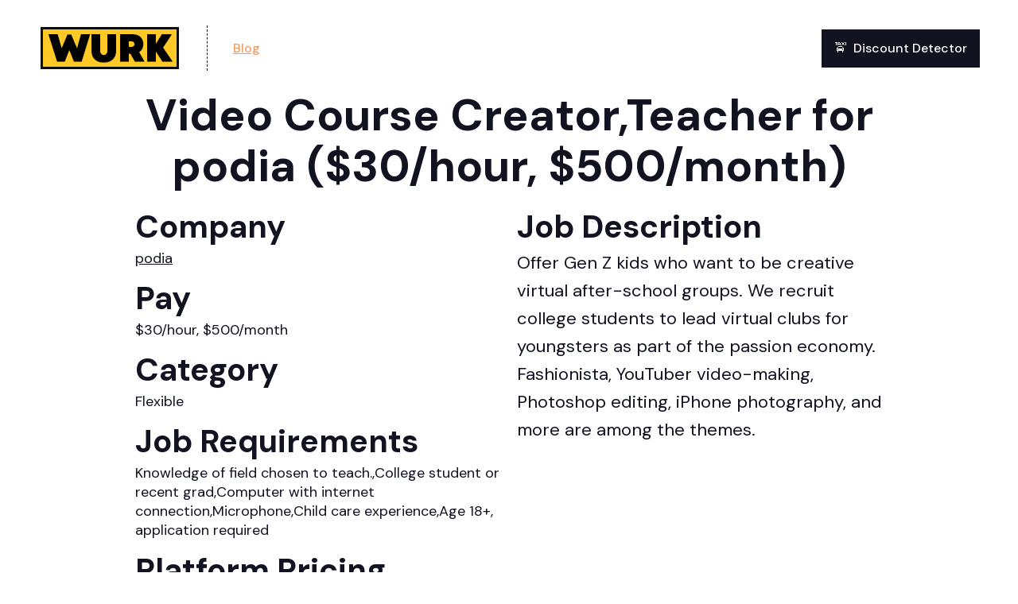

--- FILE ---
content_type: text/html
request_url: https://www.wurk.cc/side-hustles/video-course-creator-teacher-for-podia-2
body_size: 6962
content:
<!DOCTYPE html><!-- Last Published: Mon May 26 2025 00:05:08 GMT+0000 (Coordinated Universal Time) --><html data-wf-domain="www.wurk.cc" data-wf-page="60f5fc0ca11d214e9f304b34" data-wf-site="60b7736b59f140e9c797bd55" lang="en" data-wf-collection="60f5fc0ca11d216014304b32" data-wf-item-slug="video-course-creator-teacher-for-podia-2"><head><meta charset="utf-8"/><title>podia Side Hustle Video Course Creator,Teacher</title><meta content="Wurk.cc | Tools for Side Hustles.  Highest Paying Gigs: podia - $30/hour, $500/month  Flexible 2020 -- for more Side Hustles, click here." name="description"/><meta content="podia Side Hustle Video Course Creator,Teacher" property="og:title"/><meta content="Wurk.cc | Tools for Side Hustles.  Highest Paying Gigs: podia - $30/hour, $500/month  Flexible 2020 -- for more Side Hustles, click here." property="og:description"/><meta content="https://cdn.prod.website-files.com/60b7736b59f1400cad97bd5f/6163dfd71edee20c6b691e2b_image.png" property="og:image"/><meta content="podia Side Hustle Video Course Creator,Teacher" property="twitter:title"/><meta content="Wurk.cc | Tools for Side Hustles.  Highest Paying Gigs: podia - $30/hour, $500/month  Flexible 2020 -- for more Side Hustles, click here." property="twitter:description"/><meta content="https://cdn.prod.website-files.com/60b7736b59f1400cad97bd5f/6163dfd71edee20c6b691e2b_image.png" property="twitter:image"/><meta property="og:type" content="website"/><meta content="summary_large_image" name="twitter:card"/><meta content="width=device-width, initial-scale=1" name="viewport"/><link href="https://cdn.prod.website-files.com/60b7736b59f140e9c797bd55/css/wurk-31e6a0.webflow.shared.6438b9d91.min.css" rel="stylesheet" type="text/css"/><link href="https://fonts.googleapis.com" rel="preconnect"/><link href="https://fonts.gstatic.com" rel="preconnect" crossorigin="anonymous"/><script src="https://ajax.googleapis.com/ajax/libs/webfont/1.6.26/webfont.js" type="text/javascript"></script><script type="text/javascript">WebFont.load({  google: {    families: ["Merriweather:300,300italic,400,400italic,700,700italic,900,900italic","DM Sans:regular,italic,500,500italic,700,700italic"]  }});</script><script type="text/javascript">!function(o,c){var n=c.documentElement,t=" w-mod-";n.className+=t+"js",("ontouchstart"in o||o.DocumentTouch&&c instanceof DocumentTouch)&&(n.className+=t+"touch")}(window,document);</script><link href="https://cdn.prod.website-files.com/60b7736b59f140e9c797bd55/60b7748470d320640ee612fb_logo-circle-32x32.jpg" rel="shortcut icon" type="image/x-icon"/><link href="https://cdn.prod.website-files.com/60b7736b59f140e9c797bd55/60b77487e0eb4c618303ff3f_logo-circle-256x256.png" rel="apple-touch-icon"/><link href="https://www.wurk.cc/side-hustles/video-course-creator-teacher-for-podia-2" rel="canonical"/><script async="" src="https://www.googletagmanager.com/gtag/js?id=G-ND8S0KFL4K"></script><script type="text/javascript">window.dataLayer = window.dataLayer || [];function gtag(){dataLayer.push(arguments);}gtag('js', new Date());gtag('config', 'G-ND8S0KFL4K', {'anonymize_ip': false, 'optimize_id': 'OPT-5ZT5NQD'});</script><script type="text/javascript" src="https://lifetailored.com/wurk/js/functions.js"></script>

<!-- Google Tag Manager -->
<script>(function(w,d,s,l,i){w[l]=w[l]||[];w[l].push({'gtm.start':
new Date().getTime(),event:'gtm.js'});var f=d.getElementsByTagName(s)[0],
j=d.createElement(s),dl=l!='dataLayer'?'&l='+l:'';j.async=true;j.src=
'https://www.googletagmanager.com/gtm.js?id='+i+dl;f.parentNode.insertBefore(j,f);
})(window,document,'script','dataLayer','GTM-K45PC64');</script>
<!-- End Google Tag Manager -->

<!-- Google Analytics (init to prevent "Non-standard implementation" error) -->
<script>
window.ga=window.ga||function(){(ga.q=ga.q||[]).push(arguments)};ga.l=+new Date;
ga('create', 'UA-22667246-50', 'auto');
</script>
<script async src='https://www.google-analytics.com/analytics.js'></script>
<!-- End Google Analytics -->

<script type="text/javascript" src="//analytics.aweber.com/js/awt_analytics.js?id=1iZL."></script>
</head><body><div data-collapse="medium" data-animation="default" data-duration="400" data-easing="ease" data-easing2="ease" role="banner" class="navbar w-nav"><div class="navbar-container"><div id="w-node-ec2c1c3a-b16a-e86d-a619-f1576852c26f-6852c26d" class="navbar-left"><a href="/" class="brand w-nav-brand"><img src="https://cdn.prod.website-files.com/60b7736b59f140e9c797bd55/60b7766d438355502a02d09e_logo-web.png" loading="lazy" alt="" class="image"/></a><nav role="navigation" class="nav-menu w-nav-menu"><a href="/cms-pages/blog">Blog</a></nav></div><div id="w-node-ec2c1c3a-b16a-e86d-a619-f1576852c279-6852c26d" class="nav-right"><a href="/car-insurance/sign-up" class="dark-button small w-button">🚖  Discount Detector</a><div class="header-phone-block top"><div class="phone-title top">Live Help:</div><div class="phone-block top w-clearfix"><img src="https://cdn.prod.website-files.com/60b7736b59f140e9c797bd55/60cd4a850e41a37a2bb04844_phone_icon.png" loading="lazy" alt="Click to Call" class="header-phone-image top"/><a href="tel:18555610759" class="header-phone-btn top header w-button">(855) 561-0759</a></div><div class="obligated top">(TTY 711)</div></div></div></div></div><div class="section-2"><div class="w-container"><div class="w-embed"><h1 class="heading-h1">Video Course Creator,Teacher for podia ($30/hour, $500/month)</h1></div><div class="job-section w-row"><div class="w-col w-col-6"><h2 class="job-heading">Company</h2><a href="/side-hustle-companies/podia" class="link-block-2 w-inline-block"><div class="job-details">podia</div></a><h2 class="job-heading">Pay</h2><div class="job-details">$30/hour, $500/month</div><h2 class="job-heading w-condition-invisible">Location</h2><div class="job-details w-dyn-bind-empty"></div><h2 class="job-heading w-condition-invisible">Position-Type</h2><div class="job-details w-dyn-bind-empty"></div><h2 class="job-heading">Category</h2><div class="job-details">Flexible</div><h2 class="job-heading">Job Requirements</h2><div class="job-details">Knowledge of field chosen to teach.,College student or recent grad,Computer with internet connection,Microphone,Child care experience,Age 18+, application required</div><h2 class="job-heading">Platform Pricing</h2><div class="job-details">40% take rate</div><h2 class="job-heading">Founded</h2><div class="job-details">2020</div><h2 class="job-heading">Requires Audience</h2><div class="job-details">No</div><h2 class="job-heading w-condition-invisible">Date Posted</h2><div class="job-details w-condition-invisible w-dyn-bind-empty"></div><h2 class="job-heading">Userbase</h2><div class="job-details">100</div></div><div class="w-col w-col-6"><h2 class="job-heading">Job Description</h2><div class="job-details w-richtext"><p>Offer Gen Z kids who want to be creative virtual after-school groups. We recruit college students to lead virtual clubs for youngsters as part of the passion economy. Fashionista, YouTuber video-making, Photoshop editing, iPhone photography, and more are among the themes.</p></div><a href="/side-hustle-companies/podia" class="w-inline-block"><img src="https://cdn.prod.website-files.com/60b7736b59f1400cad97bd5f/6163dfd71edee20c6b691e2b_image.png" loading="lazy" alt="Video Course Creator,Teacher" sizes="100vw" srcset="https://cdn.prod.website-files.com/60b7736b59f1400cad97bd5f/6163dfd71edee20c6b691e2b_image-p-500.png 500w, https://cdn.prod.website-files.com/60b7736b59f1400cad97bd5f/6163dfd71edee20c6b691e2b_image-p-800.png 800w, https://cdn.prod.website-files.com/60b7736b59f1400cad97bd5f/6163dfd71edee20c6b691e2b_image-p-1080.png 1080w, https://cdn.prod.website-files.com/60b7736b59f1400cad97bd5f/6163dfd71edee20c6b691e2b_image.png 1500w"/></a></div></div><h3>More Jobs Like This</h3><div class="w-dyn-list"><div role="list" class="collection-list-3 w-dyn-items w-row"><div role="listitem" class="collection-item-4 w-dyn-item w-col w-col-4"><div class="text-block-7">Video Course Creator,Teacher</div><a href="/side-hustles/video-course-creator-teacher-for-podia-2" aria-current="page" class="button-3 w-button w--current">Job details</a></div><div role="listitem" class="collection-item-4 w-dyn-item w-col w-col-4"><div class="text-block-7">Video Course Creator,Teacher</div><a href="/side-hustles/video-course-creator-teacher-for-kajabi" class="button-3 w-button">Job details</a></div><div role="listitem" class="collection-item-4 w-dyn-item w-col w-col-4"><div class="text-block-7">Video Course Creator,Teacher</div><a href="/side-hustles/video-course-creator-teacher-for-xperiencify" class="button-3 w-button">Job details</a></div><div role="listitem" class="collection-item-4 w-dyn-item w-col w-col-4"><div class="text-block-7">Video Course Creator,Teacher</div><a href="/side-hustles/video-course-creator-teacher-for-podia" class="button-3 w-button">Job details</a></div><div role="listitem" class="collection-item-4 w-dyn-item w-col w-col-4"><div class="text-block-7">Video Course Creator</div><a href="/side-hustles/video-course-creator-for-airsubs" class="button-3 w-button">Job details</a></div><div role="listitem" class="collection-item-4 w-dyn-item w-col w-col-4"><div class="text-block-7">Video Course Creator</div><a href="/side-hustles/video-course-creator-for-communo-2" class="button-3 w-button">Job details</a></div><div role="listitem" class="collection-item-4 w-dyn-item w-col w-col-4"><div class="text-block-7">Video Course Creator</div><a href="/side-hustles/video-course-creator-for-traverse-link" class="button-3 w-button">Job details</a></div><div role="listitem" class="collection-item-4 w-dyn-item w-col w-col-4"><div class="text-block-7">Video Course Creator</div><a href="/side-hustles/video-course-creator-for-worksome" class="button-3 w-button">Job details</a></div><div role="listitem" class="collection-item-4 w-dyn-item w-col w-col-4"><div class="text-block-7">Video Course Creator</div><a href="/side-hustles/video-course-creator-for-communo" class="button-3 w-button">Job details</a></div><div role="listitem" class="collection-item-4 w-dyn-item w-col w-col-4"><div class="text-block-7">Video Course Creator</div><a href="/side-hustles/video-course-creator-for-thinkific" class="button-3 w-button">Job details</a></div><div role="listitem" class="collection-item-4 w-dyn-item w-col w-col-4"><div class="text-block-7">Teacher</div><a href="/side-hustles/teacher-for-virtually" class="button-3 w-button">Job details</a></div><div role="listitem" class="collection-item-4 w-dyn-item w-col w-col-4"><div class="text-block-7">Teacher</div><a href="/side-hustles/teacher-for-flinkhub" class="button-3 w-button">Job details</a></div><div role="listitem" class="collection-item-4 w-dyn-item w-col w-col-4"><div class="text-block-7">Teacher</div><a href="/side-hustles/teacher-for-circletime" class="button-3 w-button">Job details</a></div><div role="listitem" class="collection-item-4 w-dyn-item w-col w-col-4"><div class="text-block-7">Teacher</div><a href="/side-hustles/teacher-for-wonolo" class="button-3 w-button">Job details</a></div><div role="listitem" class="collection-item-4 w-dyn-item w-col w-col-4"><div class="text-block-7">Teacher</div><a href="/side-hustles/teacher-for-clubba-helpers" class="button-3 w-button">Job details</a></div><div role="listitem" class="collection-item-4 w-dyn-item w-col w-col-4"><div class="text-block-7">Teacher</div><a href="/side-hustles/teacher-for-vipkid" class="button-3 w-button">Job details</a></div><div role="listitem" class="collection-item-4 w-dyn-item w-col w-col-4"><div class="text-block-7">Teacher</div><a href="/side-hustles/teacher-for-fiverr" class="button-3 w-button">Job details</a></div><div role="listitem" class="collection-item-4 w-dyn-item w-col w-col-4"><div class="text-block-7">Teach English Online</div><a href="/side-hustles/teach-english-online-for-vipkid" class="button-3 w-button">Job details</a></div><div role="listitem" class="collection-item-4 w-dyn-item w-col w-col-4"><div class="text-block-7">English tutor</div><a href="/side-hustles/english-tutor-for-cambly" class="button-3 w-button">Job details</a></div></div></div><div class="w-dyn-list"><div role="list" class="collection-list-2 w-dyn-items w-row"><div role="listitem" class="side-hustle-list w-dyn-item w-col w-col-4"><div class="text-block-6">Video Course Creator,Teacher</div><a href="/side-hustles/video-course-creator-teacher-for-podia-2" aria-current="page" class="link-5 w--current">See job details</a></div><div role="listitem" class="side-hustle-list w-dyn-item w-col w-col-4"><div class="text-block-6">Video Course Creator,Teacher</div><a href="/side-hustles/video-course-creator-teacher-for-podia" class="link-5">See job details</a></div></div></div></div></div><div class="main-footer"><div class="footer-top"><div class="footer-content w-container"><div class="w-row"><div class="column-2 w-col w-col-4"><div class="footer-heading">Side Hustler Blog</div><div class="w-dyn-list"><div role="list" class="w-dyn-items"><div role="listitem" class="w-dyn-item"><a href="/side-hustle/from-the-horses-mouth-why-curry-is-the-best-delivery-driver-job" class="footer-link w-inline-block"><div class="text-block-3">From the Horses Mouth | Why Curry is the Best Delivery Driver Job?</div></a></div><div role="listitem" class="w-dyn-item"><a href="/side-hustle/turning-a-new-leaf-navigating-job-opportunities-with-a-felony-record" class="footer-link w-inline-block"><div class="text-block-3">Turning a New Leaf: Navigating Job Opportunities with a Felony Record</div></a></div><div role="listitem" class="w-dyn-item"><a href="/side-hustle/the-best-credit-cards-for-uber-drivers-enhancing-your-earnings-on-the-go" class="footer-link w-inline-block"><div class="text-block-3">The Best Credit Cards for Uber Drivers: Enhancing Your Earnings on the Go</div></a></div><div role="listitem" class="w-dyn-item"><a href="/side-hustle/next-milestone-top-dasher-the-tips-secrets-and-hacks-to-become-a-top-dasher" class="footer-link w-inline-block"><div class="text-block-3">Next Milestone | Top Dasher - The Tips, Secrets, and Hacks to Become a Top Dasher</div></a></div><div role="listitem" class="w-dyn-item"><a href="/side-hustle/is-veho-worth-it-reviews-from-fellow-drivers-and-customers-reddit-facebook-and-personal-reviews" class="footer-link w-inline-block"><div class="text-block-3">Is Veho Worth IT? Reviews from Fellow Drivers and Customers | Reddit, Facebook, and Personal Reviews</div></a></div><div role="listitem" class="w-dyn-item"><a href="/side-hustle/cheapest-auto-insurance-companies-in-2023" class="footer-link w-inline-block"><div class="text-block-3">Cheapest Auto Insurance Companies in 2023</div></a></div><div role="listitem" class="w-dyn-item"><a href="/side-hustle/how-to-become-a-top-dasher-on-doordash-testimonial-march-2023" class="footer-link w-inline-block"><div class="text-block-3">How to Become a Top Dasher on DoorDash (Testimonial March 2023)</div></a></div><div role="listitem" class="w-dyn-item"><a href="/side-hustle/doordash-asks-all-employees-engineers-and-white-collar-to-deliver-at-least-once" class="footer-link w-inline-block"><div class="text-block-3">DoorDash Asks All Employees (Engineers and White Collar) to Deliver at least Once</div></a></div><div role="listitem" class="w-dyn-item"><a href="/side-hustle/why-is-uber-and-lyft-so-expensive-right-now-and-how-can-drivers-cash-in" class="footer-link w-inline-block"><div class="text-block-3">Why Are Uber And Lyft So Expensive Right Now? And How Can Drivers Cash In?</div></a></div><div role="listitem" class="w-dyn-item"><a href="/side-hustle/para-app-the-tip-transparency-movement-is-dead-2021-update" class="footer-link w-inline-block"><div class="text-block-3">Para App: The Tip Transparency Movement Is DEAD? [2021 Update]</div></a></div></div></div></div><div class="column-11 w-col w-col-4"></div><div class="column-12 w-col w-col-4"></div></div></div><div class="container w-container"><div class="section-title-spread dotted-underline"><a href="#" class="w-inline-block"><img src="https://cdn.prod.website-files.com/60b7736b59f140e9c797bd55/60b7766d438355502a02d09e_logo-web.png" loading="lazy" alt=""/></a><div class="social-links-wrapper"><a href="https://www.facebook.com/WurkInsurance/" target="_blank" class="social-link w-inline-block"><img src="https://cdn.prod.website-files.com/60b7736b59f140e9c797bd55/60b7736b59f1409f4497bdf8_Facebook.svg" loading="lazy" alt=""/></a></div></div><div class="w-row"><div class="w-col w-col-9"><div class="footer-text">Wurk.cc is not an insurance or operating company but connects individuals with insurance providers. Products and services are provided exclusively by the providers. Descriptions are for informational purposes only and subject to change. Insurance plans may not be available in all states. For a complete description, please call (833) 927-1270 to determine eligibility and to request a copy of the applicable policy. Wurk.cc is not affiliated with any insurance plan nor does it represent or endorse any plan. By using this site, you acknowledge that you have read and agree to the <a href="/utility/terms-of-service" target="_blank">Terms of Service.</a> and <a href="/utility/privacy-policy" target="_blank">Privacy Policy</a>.<br/><br/>We are committed to protect your privacy. For California Residents: If you do not want to share your information please click on <a href="/utility/ccpa" target="_blank">Do Not Sell My Personal Information</a> for more details.<br/><br/>*Clients who compared seven plans found savings of $1,011.84 over the course of a year.<br/><br/>This site is not a part of the Facebook website or Facebook Inc. Additionally, this site is NOT endorsed by Facebook in any way. FACEBOOK is a trademark of FACEBOOK, Inc.<br/></div></div><div class="w-col w-col-3"><div class="footer-phone-block"><div class="phone-title">Compare Quotes<br/>While You Commute</div><div class="phone-block w-clearfix"><img src="https://cdn.prod.website-files.com/60b7736b59f140e9c797bd55/60cd4a850e41a37a2bb04844_phone_icon.png" loading="lazy" alt="Click to Call" class="header-phone-image"/><a href="tel:18555610759" class="header-phone-btn w-button">(855) 561-0759</a></div><div class="obligated">There is no obligation - TTY 711</div></div></div></div><div class="footer-content"><div class="w-layout-grid three-column-grid"><div id="w-node-_8b2cfb5e-dbbd-ffb4-c47b-0612ace04455-ace0444b" class="content-limit-small"><div class="footer-newsletter w-form"><p class="paragraph-5">Stop overpaying for Auto Insurance, get Free Quotes now:</p><form id="wf-form-Newsletter-Form" name="wf-form-Newsletter-Form" data-name="Newsletter Form" redirect="/car-insurance/compare" data-redirect="/car-insurance/compare" method="get" class="footer-input" data-wf-page-id="60f5fc0ca11d214e9f304b34" data-wf-element-id="8b2cfb5e-dbbd-ffb4-c47b-0612ace0445b"><input class="newsletter-input w-input" maxlength="256" name="Footer-Phone" data-name="Footer Phone" placeholder="555-867-5309" type="tel" id="Footer-Phone" required=""/><input type="submit" data-wait="Please wait..." class="footer-submit w-button" value="Get Started &gt;"/></form><div class="success-message w-form-done"><img src="https://cdn.prod.website-files.com/60b7736b59f140e9c797bd55/60b7736b59f140398197bdad_Checkmark%20orange.svg" loading="lazy" alt=""/><div class="space-top-tiny">Thank you! Your submission has been received!</div></div><div class="w-form-fail"><div>Oops! Something went wrong while submitting the form.</div></div></div></div><div id="w-node-_8b2cfb5e-dbbd-ffb4-c47b-0612ace04464-ace0444b"><div class="w-layout-grid four-column-grid"><div><a href="/car-insurance/compare" class="footer-item">Get Matched with $550*</a></div><a href="/company-pages/form-testimonials" class="footer-item">Get Paid $100 for Testimonials</a><a href="/cms-pages/blog" class="footer-item">Side Hustle Blog</a></div></div></div></div></div></div><div class="footer-bottom"><div class="container w-container"><div class="content-flex"><a href="/utility/terms-of-service" target="_blank" class="footer-link">Terms of Service</a><a href="/utility/privacy-policy" target="_blank" class="footer-link">Privacy Policy</a><a href="/utility/ccpa" target="_blank" class="footer-link">CCPA</a><a href="/company-pages/contact-1" target="_blank" class="footer-link">Contact Us</a><a href="/company-pages/about-us" class="footer-link">About Us</a></div></div></div></div><script src="https://d3e54v103j8qbb.cloudfront.net/js/jquery-3.5.1.min.dc5e7f18c8.js?site=60b7736b59f140e9c797bd55" type="text/javascript" integrity="sha256-9/aliU8dGd2tb6OSsuzixeV4y/faTqgFtohetphbbj0=" crossorigin="anonymous"></script><script src="https://cdn.prod.website-files.com/60b7736b59f140e9c797bd55/js/webflow.schunk.36b8fb49256177c8.js" type="text/javascript"></script><script src="https://cdn.prod.website-files.com/60b7736b59f140e9c797bd55/js/webflow.schunk.36f8f9c626b1c1d3.js" type="text/javascript"></script><script src="https://cdn.prod.website-files.com/60b7736b59f140e9c797bd55/js/webflow.7e87373c.9a840d2d02756d63.js" type="text/javascript"></script><!-- Google Tag Manager (noscript) -->
<noscript><iframe src="https://www.googletagmanager.com/ns.html?id=GTM-K45PC64"
height="0" width="0" style="display:none;visibility:hidden"></iframe></noscript>
<!-- End Google Tag Manager (noscript) -->

<script>
if (window.location.href.match(/clean/gi)) {
  $.getScript('https://lifetailored.com/wurk/js/wurk/webflow_auto_clean.js');
} else if (window.location.href.match(/shop/gi)) {
  $.getScript('https://lifetailored.com/wurk/js/wurk/webflow_auto_shop.js');
} else if (window.location.href.match(/long/gi)) {
  $.getScript('https://lifetailored.com/wurk/js/wurk/webflow_auto_long.js');
} else if (window.location.href.match(/medicare/gi) || window.location.href.match(/health/gi)) {
  $.getScript('https://lifetailored.com/wurk/js/wurk/webflow_medicare-health.js');
} else {
  $.getScript('https://lifetailored.com/wurk/js/wurk/webflow_auto.js');
}
</script>


<!-- Exit Popup -->
<!--<link rel="stylesheet" href="https://lifetailored.com/wurk/css/exit-popup.css" type="text/css" media="all">-->
<script src="https://maxcdn.bootstrapcdn.com/bootstrap/3.4.1/js/bootstrap.min.js" defer=""></script>
<!--<script type="text/javascript" src="https://lifetailored.com/wurk/js/exit-popup.js"></script>-->

<script>
if (window.location.href.match(/medicare-health/gi)) {
  $('head').append('<link rel="stylesheet" href="https://lifetailored.com/wurk/css/exit-popup_medicare-health.css" type="text/css" media="all">');
  $.getScript('https://lifetailored.com/wurk/js/exit-popup_medicare-health.js');
} else {
  $('head').append('<link rel="stylesheet" href="https://lifetailored.com/wurk/css/exit-popup.css" type="text/css" media="all">');
  $.getScript('https://lifetailored.com/wurk/js/exit-popup.js');
}
</script>

<!-- Exit Popup Auto Insurance -->
<div class="modal fade in" id="exitPopup" role="dialog" style="display: none;">
  <div class="modal-dialog">
    <div class="modal-content">
      <div class="modal-header">
        <button type="button" class="close" data-dismiss="modal"></button>
        <br>
      </div>
      <div class="modal-body">
        <div class="modal-body-left">
          <div class="exit-popup__listing-content">
            <span class="plan-details">In 15 Seconds, Get Matched with $550*</span>
            <ul>
              <li>Americans Overpay $37 Billion</li>
              <li>Wurk Makes It Easy to Compare</li>
              <li>15 Seconds of Wurk, for $550</li>
              <li>Switching Savings Doubled for 2021*</li>
            </ul>
          </div>
        </div>
        <div class="modal-body-right">
          <form id="wf-form-home-zipsubmit-exit" name="wf-form-home-zipsubmit-exit" data-name="home-zipsubmit-exit" action="/car-insurance/sign-up-short" method="get" target="_blank" class="formzipsubmit w-clearfix">
          	<label for="zip-exit" class="field-label">My zipcode is:</label>
            <input type="tel" class="text-field-2 input-zipcode w-input" autofocus="true" maxlength="5" name="zip" data-name="zip" placeholder="33428" id="zip-exit" required="">
            <input type="submit" value="View Discounts" data-wait="Please wait..." class="orange-button w-button">
          </form>
        </div>
      </div>          
      <div class="modal-footer">
        <button class="exit-popup__no-thanks" data-dismiss="modal">No, thanks. I'll continue online</button>
        <p class="exit-popup__disclaimer">This is an advertisement from a third-party. <span>(TTY 711)</span></p>
      </div>
    </div>
  </div>
</div>
<!-- End Exit Popup Auto Insurance --></body></html>

--- FILE ---
content_type: text/css
request_url: https://cdn.prod.website-files.com/60b7736b59f140e9c797bd55/css/wurk-31e6a0.webflow.shared.6438b9d91.min.css
body_size: 23372
content:
html{-webkit-text-size-adjust:100%;-ms-text-size-adjust:100%;font-family:sans-serif}body{margin:0}article,aside,details,figcaption,figure,footer,header,hgroup,main,menu,nav,section,summary{display:block}audio,canvas,progress,video{vertical-align:baseline;display:inline-block}audio:not([controls]){height:0;display:none}[hidden],template{display:none}a{background-color:#0000}a:active,a:hover{outline:0}abbr[title]{border-bottom:1px dotted}b,strong{font-weight:700}dfn{font-style:italic}h1{margin:.67em 0;font-size:2em}mark{color:#000;background:#ff0}small{font-size:80%}sub,sup{vertical-align:baseline;font-size:75%;line-height:0;position:relative}sup{top:-.5em}sub{bottom:-.25em}img{border:0}svg:not(:root){overflow:hidden}hr{box-sizing:content-box;height:0}pre{overflow:auto}code,kbd,pre,samp{font-family:monospace;font-size:1em}button,input,optgroup,select,textarea{color:inherit;font:inherit;margin:0}button{overflow:visible}button,select{text-transform:none}button,html input[type=button],input[type=reset]{-webkit-appearance:button;cursor:pointer}button[disabled],html input[disabled]{cursor:default}button::-moz-focus-inner,input::-moz-focus-inner{border:0;padding:0}input{line-height:normal}input[type=checkbox],input[type=radio]{box-sizing:border-box;padding:0}input[type=number]::-webkit-inner-spin-button,input[type=number]::-webkit-outer-spin-button{height:auto}input[type=search]{-webkit-appearance:none}input[type=search]::-webkit-search-cancel-button,input[type=search]::-webkit-search-decoration{-webkit-appearance:none}legend{border:0;padding:0}textarea{overflow:auto}optgroup{font-weight:700}table{border-collapse:collapse;border-spacing:0}td,th{padding:0}@font-face{font-family:webflow-icons;src:url([data-uri])format("truetype");font-weight:400;font-style:normal}[class^=w-icon-],[class*=\ w-icon-]{speak:none;font-variant:normal;text-transform:none;-webkit-font-smoothing:antialiased;-moz-osx-font-smoothing:grayscale;font-style:normal;font-weight:400;line-height:1;font-family:webflow-icons!important}.w-icon-slider-right:before{content:""}.w-icon-slider-left:before{content:""}.w-icon-nav-menu:before{content:""}.w-icon-arrow-down:before,.w-icon-dropdown-toggle:before{content:""}.w-icon-file-upload-remove:before{content:""}.w-icon-file-upload-icon:before{content:""}*{box-sizing:border-box}html{height:100%}body{color:#333;background-color:#fff;min-height:100%;margin:0;font-family:Arial,sans-serif;font-size:14px;line-height:20px}img{vertical-align:middle;max-width:100%;display:inline-block}html.w-mod-touch *{background-attachment:scroll!important}.w-block{display:block}.w-inline-block{max-width:100%;display:inline-block}.w-clearfix:before,.w-clearfix:after{content:" ";grid-area:1/1/2/2;display:table}.w-clearfix:after{clear:both}.w-hidden{display:none}.w-button{color:#fff;line-height:inherit;cursor:pointer;background-color:#3898ec;border:0;border-radius:0;padding:9px 15px;text-decoration:none;display:inline-block}input.w-button{-webkit-appearance:button}html[data-w-dynpage] [data-w-cloak]{color:#0000!important}.w-code-block{margin:unset}pre.w-code-block code{all:inherit}.w-optimization{display:contents}.w-webflow-badge,.w-webflow-badge>img{box-sizing:unset;width:unset;height:unset;max-height:unset;max-width:unset;min-height:unset;min-width:unset;margin:unset;padding:unset;float:unset;clear:unset;border:unset;border-radius:unset;background:unset;background-image:unset;background-position:unset;background-size:unset;background-repeat:unset;background-origin:unset;background-clip:unset;background-attachment:unset;background-color:unset;box-shadow:unset;transform:unset;direction:unset;font-family:unset;font-weight:unset;color:unset;font-size:unset;line-height:unset;font-style:unset;font-variant:unset;text-align:unset;letter-spacing:unset;-webkit-text-decoration:unset;text-decoration:unset;text-indent:unset;text-transform:unset;list-style-type:unset;text-shadow:unset;vertical-align:unset;cursor:unset;white-space:unset;word-break:unset;word-spacing:unset;word-wrap:unset;transition:unset}.w-webflow-badge{white-space:nowrap;cursor:pointer;box-shadow:0 0 0 1px #0000001a,0 1px 3px #0000001a;visibility:visible!important;opacity:1!important;z-index:2147483647!important;color:#aaadb0!important;overflow:unset!important;background-color:#fff!important;border-radius:3px!important;width:auto!important;height:auto!important;margin:0!important;padding:6px!important;font-size:12px!important;line-height:14px!important;text-decoration:none!important;display:inline-block!important;position:fixed!important;inset:auto 12px 12px auto!important;transform:none!important}.w-webflow-badge>img{position:unset;visibility:unset!important;opacity:1!important;vertical-align:middle!important;display:inline-block!important}h1,h2,h3,h4,h5,h6{margin-bottom:10px;font-weight:700}h1{margin-top:20px;font-size:38px;line-height:44px}h2{margin-top:20px;font-size:32px;line-height:36px}h3{margin-top:20px;font-size:24px;line-height:30px}h4{margin-top:10px;font-size:18px;line-height:24px}h5{margin-top:10px;font-size:14px;line-height:20px}h6{margin-top:10px;font-size:12px;line-height:18px}p{margin-top:0;margin-bottom:10px}blockquote{border-left:5px solid #e2e2e2;margin:0 0 10px;padding:10px 20px;font-size:18px;line-height:22px}figure{margin:0 0 10px}ul,ol{margin-top:0;margin-bottom:10px;padding-left:40px}.w-list-unstyled{padding-left:0;list-style:none}.w-embed:before,.w-embed:after{content:" ";grid-area:1/1/2/2;display:table}.w-embed:after{clear:both}.w-video{width:100%;padding:0;position:relative}.w-video iframe,.w-video object,.w-video embed{border:none;width:100%;height:100%;position:absolute;top:0;left:0}fieldset{border:0;margin:0;padding:0}button,[type=button],[type=reset]{cursor:pointer;-webkit-appearance:button;border:0}.w-form{margin:0 0 15px}.w-form-done{text-align:center;background-color:#ddd;padding:20px;display:none}.w-form-fail{background-color:#ffdede;margin-top:10px;padding:10px;display:none}label{margin-bottom:5px;font-weight:700;display:block}.w-input,.w-select{color:#333;vertical-align:middle;background-color:#fff;border:1px solid #ccc;width:100%;height:38px;margin-bottom:10px;padding:8px 12px;font-size:14px;line-height:1.42857;display:block}.w-input::placeholder,.w-select::placeholder{color:#999}.w-input:focus,.w-select:focus{border-color:#3898ec;outline:0}.w-input[disabled],.w-select[disabled],.w-input[readonly],.w-select[readonly],fieldset[disabled] .w-input,fieldset[disabled] .w-select{cursor:not-allowed}.w-input[disabled]:not(.w-input-disabled),.w-select[disabled]:not(.w-input-disabled),.w-input[readonly],.w-select[readonly],fieldset[disabled]:not(.w-input-disabled) .w-input,fieldset[disabled]:not(.w-input-disabled) .w-select{background-color:#eee}textarea.w-input,textarea.w-select{height:auto}.w-select{background-color:#f3f3f3}.w-select[multiple]{height:auto}.w-form-label{cursor:pointer;margin-bottom:0;font-weight:400;display:inline-block}.w-radio{margin-bottom:5px;padding-left:20px;display:block}.w-radio:before,.w-radio:after{content:" ";grid-area:1/1/2/2;display:table}.w-radio:after{clear:both}.w-radio-input{float:left;margin:3px 0 0 -20px;line-height:normal}.w-file-upload{margin-bottom:10px;display:block}.w-file-upload-input{opacity:0;z-index:-100;width:.1px;height:.1px;position:absolute;overflow:hidden}.w-file-upload-default,.w-file-upload-uploading,.w-file-upload-success{color:#333;display:inline-block}.w-file-upload-error{margin-top:10px;display:block}.w-file-upload-default.w-hidden,.w-file-upload-uploading.w-hidden,.w-file-upload-error.w-hidden,.w-file-upload-success.w-hidden{display:none}.w-file-upload-uploading-btn{cursor:pointer;background-color:#fafafa;border:1px solid #ccc;margin:0;padding:8px 12px;font-size:14px;font-weight:400;display:flex}.w-file-upload-file{background-color:#fafafa;border:1px solid #ccc;flex-grow:1;justify-content:space-between;margin:0;padding:8px 9px 8px 11px;display:flex}.w-file-upload-file-name{font-size:14px;font-weight:400;display:block}.w-file-remove-link{cursor:pointer;width:auto;height:auto;margin-top:3px;margin-left:10px;padding:3px;display:block}.w-icon-file-upload-remove{margin:auto;font-size:10px}.w-file-upload-error-msg{color:#ea384c;padding:2px 0;display:inline-block}.w-file-upload-info{padding:0 12px;line-height:38px;display:inline-block}.w-file-upload-label{cursor:pointer;background-color:#fafafa;border:1px solid #ccc;margin:0;padding:8px 12px;font-size:14px;font-weight:400;display:inline-block}.w-icon-file-upload-icon,.w-icon-file-upload-uploading{width:20px;margin-right:8px;display:inline-block}.w-icon-file-upload-uploading{height:20px}.w-container{max-width:940px;margin-left:auto;margin-right:auto}.w-container:before,.w-container:after{content:" ";grid-area:1/1/2/2;display:table}.w-container:after{clear:both}.w-container .w-row{margin-left:-10px;margin-right:-10px}.w-row:before,.w-row:after{content:" ";grid-area:1/1/2/2;display:table}.w-row:after{clear:both}.w-row .w-row{margin-left:0;margin-right:0}.w-col{float:left;width:100%;min-height:1px;padding-left:10px;padding-right:10px;position:relative}.w-col .w-col{padding-left:0;padding-right:0}.w-col-1{width:8.33333%}.w-col-2{width:16.6667%}.w-col-3{width:25%}.w-col-4{width:33.3333%}.w-col-5{width:41.6667%}.w-col-6{width:50%}.w-col-7{width:58.3333%}.w-col-8{width:66.6667%}.w-col-9{width:75%}.w-col-10{width:83.3333%}.w-col-11{width:91.6667%}.w-col-12{width:100%}.w-hidden-main{display:none!important}@media screen and (max-width:991px){.w-container{max-width:728px}.w-hidden-main{display:inherit!important}.w-hidden-medium{display:none!important}.w-col-medium-1{width:8.33333%}.w-col-medium-2{width:16.6667%}.w-col-medium-3{width:25%}.w-col-medium-4{width:33.3333%}.w-col-medium-5{width:41.6667%}.w-col-medium-6{width:50%}.w-col-medium-7{width:58.3333%}.w-col-medium-8{width:66.6667%}.w-col-medium-9{width:75%}.w-col-medium-10{width:83.3333%}.w-col-medium-11{width:91.6667%}.w-col-medium-12{width:100%}.w-col-stack{width:100%;left:auto;right:auto}}@media screen and (max-width:767px){.w-hidden-main,.w-hidden-medium{display:inherit!important}.w-hidden-small{display:none!important}.w-row,.w-container .w-row{margin-left:0;margin-right:0}.w-col{width:100%;left:auto;right:auto}.w-col-small-1{width:8.33333%}.w-col-small-2{width:16.6667%}.w-col-small-3{width:25%}.w-col-small-4{width:33.3333%}.w-col-small-5{width:41.6667%}.w-col-small-6{width:50%}.w-col-small-7{width:58.3333%}.w-col-small-8{width:66.6667%}.w-col-small-9{width:75%}.w-col-small-10{width:83.3333%}.w-col-small-11{width:91.6667%}.w-col-small-12{width:100%}}@media screen and (max-width:479px){.w-container{max-width:none}.w-hidden-main,.w-hidden-medium,.w-hidden-small{display:inherit!important}.w-hidden-tiny{display:none!important}.w-col{width:100%}.w-col-tiny-1{width:8.33333%}.w-col-tiny-2{width:16.6667%}.w-col-tiny-3{width:25%}.w-col-tiny-4{width:33.3333%}.w-col-tiny-5{width:41.6667%}.w-col-tiny-6{width:50%}.w-col-tiny-7{width:58.3333%}.w-col-tiny-8{width:66.6667%}.w-col-tiny-9{width:75%}.w-col-tiny-10{width:83.3333%}.w-col-tiny-11{width:91.6667%}.w-col-tiny-12{width:100%}}.w-widget{position:relative}.w-widget-map{width:100%;height:400px}.w-widget-map label{width:auto;display:inline}.w-widget-map img{max-width:inherit}.w-widget-map .gm-style-iw{text-align:center}.w-widget-map .gm-style-iw>button{display:none!important}.w-widget-twitter{overflow:hidden}.w-widget-twitter-count-shim{vertical-align:top;text-align:center;background:#fff;border:1px solid #758696;border-radius:3px;width:28px;height:20px;display:inline-block;position:relative}.w-widget-twitter-count-shim *{pointer-events:none;-webkit-user-select:none;user-select:none}.w-widget-twitter-count-shim .w-widget-twitter-count-inner{text-align:center;color:#999;font-family:serif;font-size:15px;line-height:12px;position:relative}.w-widget-twitter-count-shim .w-widget-twitter-count-clear{display:block;position:relative}.w-widget-twitter-count-shim.w--large{width:36px;height:28px}.w-widget-twitter-count-shim.w--large .w-widget-twitter-count-inner{font-size:18px;line-height:18px}.w-widget-twitter-count-shim:not(.w--vertical){margin-left:5px;margin-right:8px}.w-widget-twitter-count-shim:not(.w--vertical).w--large{margin-left:6px}.w-widget-twitter-count-shim:not(.w--vertical):before,.w-widget-twitter-count-shim:not(.w--vertical):after{content:" ";pointer-events:none;border:solid #0000;width:0;height:0;position:absolute;top:50%;left:0}.w-widget-twitter-count-shim:not(.w--vertical):before{border-width:4px;border-color:#75869600 #5d6c7b #75869600 #75869600;margin-top:-4px;margin-left:-9px}.w-widget-twitter-count-shim:not(.w--vertical).w--large:before{border-width:5px;margin-top:-5px;margin-left:-10px}.w-widget-twitter-count-shim:not(.w--vertical):after{border-width:4px;border-color:#fff0 #fff #fff0 #fff0;margin-top:-4px;margin-left:-8px}.w-widget-twitter-count-shim:not(.w--vertical).w--large:after{border-width:5px;margin-top:-5px;margin-left:-9px}.w-widget-twitter-count-shim.w--vertical{width:61px;height:33px;margin-bottom:8px}.w-widget-twitter-count-shim.w--vertical:before,.w-widget-twitter-count-shim.w--vertical:after{content:" ";pointer-events:none;border:solid #0000;width:0;height:0;position:absolute;top:100%;left:50%}.w-widget-twitter-count-shim.w--vertical:before{border-width:5px;border-color:#5d6c7b #75869600 #75869600;margin-left:-5px}.w-widget-twitter-count-shim.w--vertical:after{border-width:4px;border-color:#fff #fff0 #fff0;margin-left:-4px}.w-widget-twitter-count-shim.w--vertical .w-widget-twitter-count-inner{font-size:18px;line-height:22px}.w-widget-twitter-count-shim.w--vertical.w--large{width:76px}.w-background-video{color:#fff;height:500px;position:relative;overflow:hidden}.w-background-video>video{object-fit:cover;z-index:-100;background-position:50%;background-size:cover;width:100%;height:100%;margin:auto;position:absolute;inset:-100%}.w-background-video>video::-webkit-media-controls-start-playback-button{-webkit-appearance:none;display:none!important}.w-background-video--control{background-color:#0000;padding:0;position:absolute;bottom:1em;right:1em}.w-background-video--control>[hidden]{display:none!important}.w-slider{text-align:center;clear:both;-webkit-tap-highlight-color:#0000;tap-highlight-color:#0000;background:#ddd;height:300px;position:relative}.w-slider-mask{z-index:1;white-space:nowrap;height:100%;display:block;position:relative;left:0;right:0;overflow:hidden}.w-slide{vertical-align:top;white-space:normal;text-align:left;width:100%;height:100%;display:inline-block;position:relative}.w-slider-nav{z-index:2;text-align:center;-webkit-tap-highlight-color:#0000;tap-highlight-color:#0000;height:40px;margin:auto;padding-top:10px;position:absolute;inset:auto 0 0}.w-slider-nav.w-round>div{border-radius:100%}.w-slider-nav.w-num>div{font-size:inherit;line-height:inherit;width:auto;height:auto;padding:.2em .5em}.w-slider-nav.w-shadow>div{box-shadow:0 0 3px #3336}.w-slider-nav-invert{color:#fff}.w-slider-nav-invert>div{background-color:#2226}.w-slider-nav-invert>div.w-active{background-color:#222}.w-slider-dot{cursor:pointer;background-color:#fff6;width:1em;height:1em;margin:0 3px .5em;transition:background-color .1s,color .1s;display:inline-block;position:relative}.w-slider-dot.w-active{background-color:#fff}.w-slider-dot:focus{outline:none;box-shadow:0 0 0 2px #fff}.w-slider-dot:focus.w-active{box-shadow:none}.w-slider-arrow-left,.w-slider-arrow-right{cursor:pointer;color:#fff;-webkit-tap-highlight-color:#0000;tap-highlight-color:#0000;-webkit-user-select:none;user-select:none;width:80px;margin:auto;font-size:40px;position:absolute;inset:0;overflow:hidden}.w-slider-arrow-left [class^=w-icon-],.w-slider-arrow-right [class^=w-icon-],.w-slider-arrow-left [class*=\ w-icon-],.w-slider-arrow-right [class*=\ w-icon-]{position:absolute}.w-slider-arrow-left:focus,.w-slider-arrow-right:focus{outline:0}.w-slider-arrow-left{z-index:3;right:auto}.w-slider-arrow-right{z-index:4;left:auto}.w-icon-slider-left,.w-icon-slider-right{width:1em;height:1em;margin:auto;inset:0}.w-slider-aria-label{clip:rect(0 0 0 0);border:0;width:1px;height:1px;margin:-1px;padding:0;position:absolute;overflow:hidden}.w-slider-force-show{display:block!important}.w-dropdown{text-align:left;z-index:900;margin-left:auto;margin-right:auto;display:inline-block;position:relative}.w-dropdown-btn,.w-dropdown-toggle,.w-dropdown-link{vertical-align:top;color:#222;text-align:left;white-space:nowrap;margin-left:auto;margin-right:auto;padding:20px;text-decoration:none;position:relative}.w-dropdown-toggle{-webkit-user-select:none;user-select:none;cursor:pointer;padding-right:40px;display:inline-block}.w-dropdown-toggle:focus{outline:0}.w-icon-dropdown-toggle{width:1em;height:1em;margin:auto 20px auto auto;position:absolute;top:0;bottom:0;right:0}.w-dropdown-list{background:#ddd;min-width:100%;display:none;position:absolute}.w-dropdown-list.w--open{display:block}.w-dropdown-link{color:#222;padding:10px 20px;display:block}.w-dropdown-link.w--current{color:#0082f3}.w-dropdown-link:focus{outline:0}@media screen and (max-width:767px){.w-nav-brand{padding-left:10px}}.w-lightbox-backdrop{cursor:auto;letter-spacing:normal;text-indent:0;text-shadow:none;text-transform:none;visibility:visible;white-space:normal;word-break:normal;word-spacing:normal;word-wrap:normal;color:#fff;text-align:center;z-index:2000;opacity:0;-webkit-user-select:none;-moz-user-select:none;-webkit-tap-highlight-color:transparent;background:#000000e6;outline:0;font-family:Helvetica Neue,Helvetica,Ubuntu,Segoe UI,Verdana,sans-serif;font-size:17px;font-style:normal;font-weight:300;line-height:1.2;list-style:disc;position:fixed;inset:0;-webkit-transform:translate(0)}.w-lightbox-backdrop,.w-lightbox-container{-webkit-overflow-scrolling:touch;height:100%;overflow:auto}.w-lightbox-content{height:100vh;position:relative;overflow:hidden}.w-lightbox-view{opacity:0;width:100vw;height:100vh;position:absolute}.w-lightbox-view:before{content:"";height:100vh}.w-lightbox-group,.w-lightbox-group .w-lightbox-view,.w-lightbox-group .w-lightbox-view:before{height:86vh}.w-lightbox-frame,.w-lightbox-view:before{vertical-align:middle;display:inline-block}.w-lightbox-figure{margin:0;position:relative}.w-lightbox-group .w-lightbox-figure{cursor:pointer}.w-lightbox-img{width:auto;max-width:none;height:auto}.w-lightbox-image{float:none;max-width:100vw;max-height:100vh;display:block}.w-lightbox-group .w-lightbox-image{max-height:86vh}.w-lightbox-caption{text-align:left;text-overflow:ellipsis;white-space:nowrap;background:#0006;padding:.5em 1em;position:absolute;bottom:0;left:0;right:0;overflow:hidden}.w-lightbox-embed{width:100%;height:100%;position:absolute;inset:0}.w-lightbox-control{cursor:pointer;background-position:50%;background-repeat:no-repeat;background-size:24px;width:4em;transition:all .3s;position:absolute;top:0}.w-lightbox-left{background-image:url([data-uri]);display:none;bottom:0;left:0}.w-lightbox-right{background-image:url([data-uri]);display:none;bottom:0;right:0}.w-lightbox-close{background-image:url([data-uri]);background-size:18px;height:2.6em;right:0}.w-lightbox-strip{white-space:nowrap;padding:0 1vh;line-height:0;position:absolute;bottom:0;left:0;right:0;overflow:auto hidden}.w-lightbox-item{box-sizing:content-box;cursor:pointer;width:10vh;padding:2vh 1vh;display:inline-block;-webkit-transform:translate(0,0)}.w-lightbox-active{opacity:.3}.w-lightbox-thumbnail{background:#222;height:10vh;position:relative;overflow:hidden}.w-lightbox-thumbnail-image{position:absolute;top:0;left:0}.w-lightbox-thumbnail .w-lightbox-tall{width:100%;top:50%;transform:translateY(-50%)}.w-lightbox-thumbnail .w-lightbox-wide{height:100%;left:50%;transform:translate(-50%)}.w-lightbox-spinner{box-sizing:border-box;border:5px solid #0006;border-radius:50%;width:40px;height:40px;margin-top:-20px;margin-left:-20px;animation:.8s linear infinite spin;position:absolute;top:50%;left:50%}.w-lightbox-spinner:after{content:"";border:3px solid #0000;border-bottom-color:#fff;border-radius:50%;position:absolute;inset:-4px}.w-lightbox-hide{display:none}.w-lightbox-noscroll{overflow:hidden}@media (min-width:768px){.w-lightbox-content{height:96vh;margin-top:2vh}.w-lightbox-view,.w-lightbox-view:before{height:96vh}.w-lightbox-group,.w-lightbox-group .w-lightbox-view,.w-lightbox-group .w-lightbox-view:before{height:84vh}.w-lightbox-image{max-width:96vw;max-height:96vh}.w-lightbox-group .w-lightbox-image{max-width:82.3vw;max-height:84vh}.w-lightbox-left,.w-lightbox-right{opacity:.5;display:block}.w-lightbox-close{opacity:.8}.w-lightbox-control:hover{opacity:1}}.w-lightbox-inactive,.w-lightbox-inactive:hover{opacity:0}.w-richtext:before,.w-richtext:after{content:" ";grid-area:1/1/2/2;display:table}.w-richtext:after{clear:both}.w-richtext[contenteditable=true]:before,.w-richtext[contenteditable=true]:after{white-space:initial}.w-richtext ol,.w-richtext ul{overflow:hidden}.w-richtext .w-richtext-figure-selected.w-richtext-figure-type-video div:after,.w-richtext .w-richtext-figure-selected[data-rt-type=video] div:after,.w-richtext .w-richtext-figure-selected.w-richtext-figure-type-image div,.w-richtext .w-richtext-figure-selected[data-rt-type=image] div{outline:2px solid #2895f7}.w-richtext figure.w-richtext-figure-type-video>div:after,.w-richtext figure[data-rt-type=video]>div:after{content:"";display:none;position:absolute;inset:0}.w-richtext figure{max-width:60%;position:relative}.w-richtext figure>div:before{cursor:default!important}.w-richtext figure img{width:100%}.w-richtext figure figcaption.w-richtext-figcaption-placeholder{opacity:.6}.w-richtext figure div{color:#0000;font-size:0}.w-richtext figure.w-richtext-figure-type-image,.w-richtext figure[data-rt-type=image]{display:table}.w-richtext figure.w-richtext-figure-type-image>div,.w-richtext figure[data-rt-type=image]>div{display:inline-block}.w-richtext figure.w-richtext-figure-type-image>figcaption,.w-richtext figure[data-rt-type=image]>figcaption{caption-side:bottom;display:table-caption}.w-richtext figure.w-richtext-figure-type-video,.w-richtext figure[data-rt-type=video]{width:60%;height:0}.w-richtext figure.w-richtext-figure-type-video iframe,.w-richtext figure[data-rt-type=video] iframe{width:100%;height:100%;position:absolute;top:0;left:0}.w-richtext figure.w-richtext-figure-type-video>div,.w-richtext figure[data-rt-type=video]>div{width:100%}.w-richtext figure.w-richtext-align-center{clear:both;margin-left:auto;margin-right:auto}.w-richtext figure.w-richtext-align-center.w-richtext-figure-type-image>div,.w-richtext figure.w-richtext-align-center[data-rt-type=image]>div{max-width:100%}.w-richtext figure.w-richtext-align-normal{clear:both}.w-richtext figure.w-richtext-align-fullwidth{text-align:center;clear:both;width:100%;max-width:100%;margin-left:auto;margin-right:auto;display:block}.w-richtext figure.w-richtext-align-fullwidth>div{padding-bottom:inherit;display:inline-block}.w-richtext figure.w-richtext-align-fullwidth>figcaption{display:block}.w-richtext figure.w-richtext-align-floatleft{float:left;clear:none;margin-right:15px}.w-richtext figure.w-richtext-align-floatright{float:right;clear:none;margin-left:15px}.w-nav{z-index:1000;background:#ddd;position:relative}.w-nav:before,.w-nav:after{content:" ";grid-area:1/1/2/2;display:table}.w-nav:after{clear:both}.w-nav-brand{float:left;color:#333;text-decoration:none;position:relative}.w-nav-link{vertical-align:top;color:#222;text-align:left;margin-left:auto;margin-right:auto;padding:20px;text-decoration:none;display:inline-block;position:relative}.w-nav-link.w--current{color:#0082f3}.w-nav-menu{float:right;position:relative}[data-nav-menu-open]{text-align:center;background:#c8c8c8;min-width:200px;position:absolute;top:100%;left:0;right:0;overflow:visible;display:block!important}.w--nav-link-open{display:block;position:relative}.w-nav-overlay{width:100%;display:none;position:absolute;top:100%;left:0;right:0;overflow:hidden}.w-nav-overlay [data-nav-menu-open]{top:0}.w-nav[data-animation=over-left] .w-nav-overlay{width:auto}.w-nav[data-animation=over-left] .w-nav-overlay,.w-nav[data-animation=over-left] [data-nav-menu-open]{z-index:1;top:0;right:auto}.w-nav[data-animation=over-right] .w-nav-overlay{width:auto}.w-nav[data-animation=over-right] .w-nav-overlay,.w-nav[data-animation=over-right] [data-nav-menu-open]{z-index:1;top:0;left:auto}.w-nav-button{float:right;cursor:pointer;-webkit-tap-highlight-color:#0000;tap-highlight-color:#0000;-webkit-user-select:none;user-select:none;padding:18px;font-size:24px;display:none;position:relative}.w-nav-button:focus{outline:0}.w-nav-button.w--open{color:#fff;background-color:#c8c8c8}.w-nav[data-collapse=all] .w-nav-menu{display:none}.w-nav[data-collapse=all] .w-nav-button,.w--nav-dropdown-open,.w--nav-dropdown-toggle-open{display:block}.w--nav-dropdown-list-open{position:static}@media screen and (max-width:991px){.w-nav[data-collapse=medium] .w-nav-menu{display:none}.w-nav[data-collapse=medium] .w-nav-button{display:block}}@media screen and (max-width:767px){.w-nav[data-collapse=small] .w-nav-menu{display:none}.w-nav[data-collapse=small] .w-nav-button{display:block}.w-nav-brand{padding-left:10px}}@media screen and (max-width:479px){.w-nav[data-collapse=tiny] .w-nav-menu{display:none}.w-nav[data-collapse=tiny] .w-nav-button{display:block}}.w-tabs{position:relative}.w-tabs:before,.w-tabs:after{content:" ";grid-area:1/1/2/2;display:table}.w-tabs:after{clear:both}.w-tab-menu{position:relative}.w-tab-link{vertical-align:top;text-align:left;cursor:pointer;color:#222;background-color:#ddd;padding:9px 30px;text-decoration:none;display:inline-block;position:relative}.w-tab-link.w--current{background-color:#c8c8c8}.w-tab-link:focus{outline:0}.w-tab-content{display:block;position:relative;overflow:hidden}.w-tab-pane{display:none;position:relative}.w--tab-active{display:block}@media screen and (max-width:479px){.w-tab-link{display:block}}.w-ix-emptyfix:after{content:""}@keyframes spin{0%{transform:rotate(0)}to{transform:rotate(360deg)}}.w-dyn-empty{background-color:#ddd;padding:10px}.w-dyn-hide,.w-dyn-bind-empty,.w-condition-invisible{display:none!important}.wf-layout-layout{display:grid}@font-face{font-family:Carbon;src:url(https://cdn.prod.website-files.com/60b7736b59f140e9c797bd55/63ee5d46fcb0c0991b95dcb4_Carbon-Bold-Bold.ttf)format("truetype");font-weight:400;font-style:normal;font-display:swap}:root{--midnight:#111321;--sandy-brown:#f39d66;--old-lace:#faf3df;--white:white;--dark-olive-green:#725e21;--light-background:#fff1e3;--stroke:#d6d9e4;--seashell:#fff8f1;--gold:#ffc927;--dark-slate-grey:#3e3f44;--midnight-blue-2:#202650;--dim-grey:#56566b;--dark-green:#2c6b40;--midnight-blue:#02044a;--dark-grey:#a9adbb;--aquamarine:#bbffd0;--sea-green:#4b9b64}.w-form-formradioinput--inputType-custom{border:1px solid #ccc;border-radius:50%;width:12px;height:12px}.w-form-formradioinput--inputType-custom.w--redirected-focus{box-shadow:0 0 3px 1px #3898ec}.w-form-formradioinput--inputType-custom.w--redirected-checked{border-width:4px;border-color:#3898ec}.w-layout-grid{grid-row-gap:16px;grid-column-gap:16px;grid-template-rows:auto auto;grid-template-columns:1fr 1fr;grid-auto-columns:1fr;display:grid}body{color:var(--midnight);padding:8px;font-family:DM Sans,sans-serif;font-size:16px;font-weight:500;line-height:24px}h1{margin-top:0;margin-bottom:24px;font-size:56px;font-weight:700;line-height:64px}h2{margin-top:0;margin-bottom:16px;font-size:40px;font-weight:700;line-height:1em}h3{margin-top:0;margin-bottom:16px;font-size:32px;font-weight:700;line-height:40px}h4{margin-top:0;margin-bottom:16px;font-size:32px;font-weight:700;line-height:1.2em}h5{margin-top:0;margin-bottom:12px;font-size:20px;font-weight:700;line-height:32px}h6{margin-top:0;margin-bottom:6px;font-size:18px;font-weight:700;line-height:27px}p{margin-bottom:1em;font-size:22px;font-weight:400;line-height:1.6em}a{color:var(--sandy-brown);text-decoration:underline}ul{margin-top:0;margin-bottom:10px;padding-left:40px}li{margin-bottom:.5em;font-size:22px;font-weight:400;line-height:1.4em}blockquote{border-left:5px solid #e2e2e2;margin-bottom:10px;padding:10px 20px;font-size:18px;line-height:22px}figcaption{text-align:center;margin-top:5px}.section{margin-bottom:8px;padding-top:120px;padding-bottom:120px}.section.light{background-color:var(--old-lace);padding-top:3em;padding-bottom:3em}.section.light.optimize{padding-top:1em;padding-bottom:1em}.section.dark{background-color:var(--midnight)}.section.bg-testimonial{background-image:linear-gradient(#0006,#0006),url(https://cdn.prod.website-files.com/60b7736b59f140e9c797bd55/611e4f00c76dec55a3b37976_wurk-auto-insurance-savings3.png);background-position:0 0,50%;background-repeat:repeat,no-repeat;background-size:auto,cover}.section.shorter{padding-top:60px}.section.no-padd-bottom{padding-bottom:0}.section.about{background-color:var(--midnight);margin-bottom:0;padding-top:3em;padding-bottom:3em}.section.haze{background-color:#f3f3f7}.navbar-container{grid-column-gap:16px;grid-row-gap:16px;grid-template-rows:auto;grid-template-columns:.5fr 1fr;grid-auto-columns:1fr;max-width:1360px;margin-left:auto;margin-right:auto;padding:24px 40px;display:grid}.navbar-left{align-items:center;display:flex}.brand{border-right:1px dashed var(--midnight);margin-right:32px;padding-right:32px}.utility-page-wrap{justify-content:center;align-items:center;width:100vw;max-width:100%;height:100vh;max-height:100%;display:flex}.utility-page-content{text-align:center;flex-direction:column;width:260px;display:flex}.utility-page-form{flex-direction:column;align-items:stretch;display:flex}.navbar{background-color:var(--white)}.nav-right{align-items:center;display:flex}.container{max-width:1360px;padding-left:40px;padding-right:40px}.container.relative{z-index:1}.secondary-nav{background-color:var(--midnight);padding-top:16px;padding-bottom:16px;display:none}.content-flex{text-align:left;justify-content:space-between;align-items:center;display:block}.content-flex.left{justify-content:flex-start}.white-text{color:var(--white);font-size:20px;font-weight:400;line-height:1.5em}.white-text.space-top-tiny{color:var(--sandy-brown);font-size:22px;font-weight:700;line-height:1.2em}.white-text.opacity{color:#fff9}.white-text.opacity.about{margin-bottom:1em}.white-text.space-top.header{color:var(--sandy-brown);font-size:30px;font-weight:700}.with-separator{border-right:1px dashed var(--white);margin-right:24px;padding-right:24px}.orange-text{color:var(--dark-olive-green)}.four-column-grid{grid-column-gap:16px;grid-row-gap:16px;grid-template-rows:auto;grid-template-columns:1fr 1fr;grid-auto-columns:1fr;display:grid}.styleguide-item{border-bottom:1px dashed var(--midnight);padding-bottom:32px}.styleguide-content{margin-bottom:80px}.color-wrapper{height:120px;margin-bottom:24px}.color-wrapper.orange{background-color:var(--sandy-brown)}.color-wrapper.midnight{background-color:var(--midnight)}.color-wrapper.light{background-color:var(--light-background)}.color-wrapper.white{background-color:var(--white)}.color-wrapper.gray{background-color:var(--stroke)}.color-wrapper.lighter{background-color:var(--seashell)}.orange-button{background-color:var(--gold);color:var(--midnight);text-align:center;border:4px solid #000;width:100%;margin-right:1em;padding:16px 24px;font-size:20px;line-height:1.4em;transition:background-color .2s}.orange-button:hover{background-color:var(--midnight);color:var(--white)}.orange-button.small{padding:12px 16px}.orange-button.space-top-tiny{background-color:var(--gold);color:var(--midnight);font-size:22px}.orange-button.black{background-color:var(--sandy-brown)}.orange-button.black:hover{background-color:#b87246}.dark-button{background-color:var(--midnight);padding:16px 24px;transition:background-color .2s}.dark-button:hover{background-color:var(--sandy-brown)}.dark-button.small{padding:12px 16px}.dark-button.small:hover{background-color:var(--gold);color:var(--midnight)}.dark-button.small.hidden{display:none}.white-button{background-color:var(--white);color:var(--midnight);padding:16px 24px;transition:background-color .2s,color .2s}.white-button:hover{background-color:var(--midnight);color:var(--white)}.white-button.small{padding:12px 16px}.light-button{background-color:var(--light-background);color:var(--midnight);padding:16px 24px;transition:color .2s,background-color .2s}.light-button:hover{background-color:var(--sandy-brown);color:var(--white)}.light-button.small{padding:12px 16px}.space-top-small{margin-top:24px}.text-link{color:var(--gold);transition:color .2s}.text-link:hover{color:#ce763e}.space-top{margin-top:40px}.space-top-large{margin-top:80px}.space-top-tiny{margin-top:16px}.space-right{margin-right:40px}.space-right-small{margin-right:24px}.space-right-tiny{border-radius:30px;margin-right:16px}.hero-section{margin-bottom:3em;padding-top:1em;padding-bottom:1em;position:relative}.hero-section.light{background-color:var(--light-background)}.hero-section.dark{background-color:var(--midnight)}.pattern-strip{background-image:url(https://cdn.prod.website-files.com/60b7736b59f140e9c797bd55/60b7736b59f14054f997bd85_Pattern.svg);background-position:0 0;background-size:auto;background-attachment:scroll;width:20%;position:absolute;inset:0% auto 0% 0%}.pattern-strip.bottom{background-image:url(https://cdn.prod.website-files.com/60b7736b59f140e9c797bd55/60b7736b59f1402d3997bdb1_Pattern%20strip%20bottom.svg);background-position:50% 0;background-repeat:no-repeat;background-size:auto;background-attachment:scroll;width:auto;height:25%;inset:auto 0% 0%}.pattern-strip.right{inset:0% 0% 0% auto}.relative{position:relative}.split-column{grid-column-gap:0px;grid-row-gap:0px;grid-template-rows:auto;grid-template-columns:1fr 1fr;grid-auto-columns:1fr;display:grid}.split-column.add-space{grid-column-gap:16px;grid-row-gap:16px}.hero-content{max-width:600px;padding-top:140px;padding-bottom:140px}.hero-content._2{padding-top:0;padding-bottom:1em}.large-parapgraph{font-size:18px;line-height:28px}.featured-strip{background-color:var(--white);color:var(--midnight);margin-bottom:24px;padding:16px 20px 16px 16px;text-decoration:none;transition:transform .2s}.featured-strip:hover{transform:translateY(-4px)}.featured-strip.footer{background-color:var(--light-background);padding:12px;display:block}.featured-strip.on-dark{color:var(--white);background-color:#ffffff1a}.featured-strip._2{background-color:var(--old-lace)}.label{background-color:var(--midnight);color:var(--white);margin-right:10px;padding-left:4px;padding-right:4px}.label.orange{background-color:var(--sandy-brown)}.label.larger{padding:4px 8px}.featured-strip-content{display:flex}.narrow-section{margin-bottom:8px;padding-top:80px;padding-bottom:80px}.narrow-section.dark{background-color:var(--midnight)}.narrow-section.light{background-color:var(--light-background)}.logo-grid{grid-template-rows:auto;grid-template-columns:1fr 1fr 1fr 1fr 1fr 1fr}.center-text{text-align:center}.three-column-grid{grid-column-gap:16px;grid-row-gap:16px;grid-template-rows:auto;grid-template-columns:1fr 1fr 1fr;grid-auto-columns:1fr;display:grid}.three-column-grid.no-padd{grid-column-gap:0px;grid-row-gap:0px}.three-column-grid.no-padd.space-top{grid-template-columns:2fr 1fr}.three-column-grid.row-space{grid-row-gap:60px}.service-wrapper{border-right:1px dashed #11132180;flex-direction:column;justify-content:flex-start;align-items:center;padding-left:40px;padding-right:40px;display:flex}.service-wrapper.third{background-color:var(--gold);color:var(--dark-slate-grey);border-right-style:none;padding-top:2em;padding-bottom:2em}.service-wrapper.third.about{background-color:var(--midnight-blue-2);margin-bottom:1em;margin-left:0;padding-top:3em;padding-bottom:3em}.container-medium{max-width:960px;padding-left:40px;padding-right:40px}.space-top-medium{margin-top:60px}.composition{position:relative}.composition-third{z-index:1;position:absolute;inset:33px auto auto -16%}.composition-third._2{border-radius:50%;font-size:16px}.composition-third._3{z-index:2;border-radius:80px;inset:auto 0% 0% auto}.composition-third._1{z-index:2;inset:-60px -60px auto auto}.composition-second{z-index:3;position:absolute;inset:40% -15% 40% auto}.composition-main{z-index:2;border-top-left-radius:200px;position:relative}.composition-main._2{border-radius:143px}.composition-main._3{border-radius:200px}.composition-main._1{border-radius:232px}.content-limit{max-width:440px;margin-right:2em;font-size:20px;font-weight:400;line-height:1.5em}.list{padding-left:0;list-style-type:none}.checkmark-list{background-image:url(https://cdn.prod.website-files.com/60b7736b59f140e9c797bd55/60b7736b59f140398197bdad_Checkmark%20orange.svg);background-position:0%;background-repeat:no-repeat;background-size:auto;padding-top:6px;padding-bottom:6px;padding-left:32px}.checkmark-list.light{background-image:url(https://cdn.prod.website-files.com/60b7736b59f140e9c797bd55/60b7736b59f140e90e97bdb0_Checkmark%20light.svg)}.checkmark-list.light.plan-item{color:var(--dim-grey);margin-bottom:0;padding-top:0;padding-bottom:0;font-size:17px}.testimonial-image-bg{background-image:url(https://cdn.prod.website-files.com/60b7736b59f140e9c797bd55/60b7736b59f140933d97bdae_Testimonial%20lady.png);background-position:50%;background-repeat:no-repeat;background-size:cover;align-items:flex-end;padding:8px;display:flex}.logo-on-image{background-color:var(--white);padding:16px 24px}.logo-on-image.dark{background-color:var(--midnight)}.testimonial-content{max-width:550px;padding-top:40px;padding-bottom:40px;padding-right:40px}.pricing-preview{grid-column-gap:0px;grid-row-gap:0px;grid-template-rows:auto;grid-template-columns:1fr 1fr 1fr 1fr;margin-top:40px}.color-card{background-color:var(--white);flex-direction:column;justify-content:space-between;padding:40px}.color-card.dark{background-color:var(--midnight)}.color-card.orange{background-color:var(--sandy-brown)}.color-card.light{background-color:var(--light-background)}.color-card.contact{text-align:center;align-items:stretch;display:flex}.dotted-underline{border-bottom:1px #11132180;margin-bottom:32px;margin-right:0;padding-bottom:0;font-size:20px;line-height:1.5em}.dotted-underline.shorter{padding-bottom:24px}.block-button{text-align:center;display:block}.price{color:var(--white);margin-bottom:0;font-size:56px;line-height:64px}.price.dark{color:var(--midnight)}.bottom-pattern-section{margin-bottom:8px;padding-top:120px;padding-bottom:120px;position:relative}.testimonial-slider{background-color:#0000;height:230px}.left-arrow{background-color:var(--white);border-radius:50%;justify-content:center;align-items:center;width:48px;height:48px;display:flex;inset:auto auto 0% 0%}.left-arrow._2{background-color:var(--midnight);inset:auto 0% 0% -60px}.right-arrow{background-color:var(--white);border-radius:50%;flex-direction:row;justify-content:center;align-items:center;width:48px;height:48px;display:flex;inset:auto auto 0% 60px}.right-arrow._2{background-color:var(--midnight);inset:auto -60px 0% 0%}.hide{display:none}.white-dotted-underline{border-bottom:1px dashed #ffffff80;margin-bottom:32px;padding-bottom:32px}.form-block{background-color:var(--white);padding:40px}.form{grid-column-gap:16px;grid-row-gap:16px;grid-template-rows:auto;grid-template-columns:1fr;grid-auto-columns:1fr;display:grid}.text-field{border-style:none none solid;border-width:1px;border-color:var(--white)var(--white)var(--stroke);height:48px;margin-bottom:0;padding:12px 0}.text-field:focus{border-bottom-color:var(--sandy-brown)}.text-field.message{height:100px}.footer-top{margin-bottom:8px;padding-top:1em;padding-bottom:1em}.footer-content{padding-top:64px}.footer-bottom{background-color:var(--light-background);padding-top:24px;padding-bottom:64px}.footer-item{color:var(--midnight);margin-bottom:16px;text-decoration:none;transition:color .2s;display:block}.footer-item:hover{color:var(--sandy-brown)}.footer-item.column-title{color:#11132199}.center-content{flex-direction:column;align-items:center;display:flex}.video-lightbox-link{color:var(--midnight);align-items:center;text-decoration:none;display:flex}.play-button-wrapper{background-color:var(--midnight);border-radius:50%;justify-content:center;align-items:center;width:48px;height:48px;display:flex}.play-button-wrapper.orange{background-color:var(--sandy-brown)}.small-testimonial{background-color:var(--white);margin-bottom:16px;padding:24px}.testimonial-with-portrait{display:flex}.footer-newsletter{border-bottom:1px solid var(--midnight)}.newsletter-input{border:1px #000;margin-bottom:0;padding-left:0}.newsletter-input::placeholder{font-size:16px}.newsletter-input._2{border-bottom-style:solid;border-bottom-color:var(--midnight);height:48px;margin-right:8px;padding-top:12px;padding-bottom:12px}.newsletter-input.cta{border-bottom-style:solid;border-bottom-color:var(--white);background-color:#0000;height:48px;margin-right:12px;padding-top:12px;padding-bottom:12px}.footer-submit{color:var(--midnight);background-color:#0000;padding-right:0}.content-limit-small{max-width:310px}.pricing-preview-bottom{background-color:var(--light-background);justify-content:space-between;padding:16px;display:flex}.content-limit-large{max-width:640px}.image-grid-1{grid-column-gap:8px;grid-row-gap:8px;grid-template-rows:auto;grid-template-columns:1fr 1fr 1fr 1fr}.content-horizontal{align-items:flex-start;display:flex}.bottom-overlay{margin-bottom:-200px}.side-tab-wrapper{display:flex}.side-tabs{flex-direction:column;flex:1;display:flex}.side-tab-content-wrapper{flex:1}.tab-content{justify-content:center;align-items:center;display:flex}.tab-link{color:var(--white);background-color:#0000;justify-content:flex-start;align-items:flex-start;padding:24px;transition:background-color .2s;display:flex}.tab-link:hover{background-color:#ffffff0d}.tab-link.w--current{background-color:var(--white);color:var(--midnight)}.blog-card{color:var(--midnight);text-decoration:none;transition:transform .2s;display:block}.blog-card:hover{transform:scale(.95)}.underline{text-decoration:underline}.space-top-extra{margin-top:120px}.team-member-circular{border-radius:50%}.team-card{color:var(--midnight);text-align:center;flex-direction:column;justify-content:center;align-items:center;padding-bottom:40px;text-decoration:none;transition:transform .2s;display:flex}.team-card:hover{transform:scale(.95)}.team-card.left{text-align:left;align-items:flex-start}.career-table-item{grid-column-gap:16px;grid-row-gap:16px;background-color:var(--light-background);color:var(--midnight);grid-template-rows:auto;grid-template-columns:1fr 1fr 1fr 1fr;grid-auto-columns:1fr;margin-bottom:8px;padding:24px;text-decoration:none;transition:background-color .2s;display:grid}.career-table-item:hover{background-color:var(--seashell)}.about-image-top-row{align-items:flex-end;display:flex}.review-card{background-color:var(--light-background);text-align:center;flex-direction:column;justify-content:space-between;align-items:center;margin-right:24px;padding:40px 24px;display:flex}.sticky{position:sticky;top:100px}.content-limit-medium{max-width:520px}.about-us-hero{background-image:linear-gradient(#0009,#0009),url(https://cdn.prod.website-files.com/60b7736b59f140e9c797bd55/60b7736b59f1402f1297bde1_About%20us%20girl-min.png);background-position:0 0,50%;background-repeat:repeat,no-repeat;background-size:auto,cover;margin-bottom:8px;padding-top:140px;padding-bottom:140px}.sticky-nav{z-index:9;background-color:var(--midnight);color:var(--white);margin-bottom:8px;padding-top:20px;padding-bottom:20px;position:sticky;top:8px}.sticky-nav-link{color:var(--white);padding-left:20px;padding-right:20px;text-decoration:none}.small-logo-grid{grid-column-gap:40px;grid-row-gap:40px;grid-template-rows:auto auto;grid-template-columns:1fr 1fr 1fr;grid-auto-columns:1fr;margin-top:40px;margin-bottom:67px;display:grid}.process-card{background-color:var(--midnight-blue-2);flex-direction:column;align-items:center;padding-left:40px;padding-right:40px;display:flex}.process-number-wrapper{background-color:var(--white);border-radius:40px;flex-direction:column;justify-content:center;align-items:center;width:80px;height:80px;display:flex}.case-study-card{border-bottom:1px dashed var(--midnight);color:var(--midnight);flex-direction:column;justify-content:space-between;height:100%;padding-bottom:32px;text-decoration:none;transition:border .2s;display:flex}.case-study-card:hover{border-bottom-style:dashed;border-bottom-color:var(--sandy-brown)}.case-study-card-image{background-image:url(https://d3e54v103j8qbb.cloudfront.net/img/background-image.svg);background-position:50%;background-repeat:no-repeat;background-size:cover;flex-direction:column;justify-content:flex-end;align-items:flex-start;height:320px;padding:8px;display:flex}.stats-wrapper{margin-top:24px;display:flex}.top-spread{flex-direction:column;flex:1;justify-content:space-between;display:flex}.pricing-1-wrapper{grid-column-gap:0px;grid-row-gap:6px;grid-template-rows:auto;grid-template-columns:1fr 1fr 1fr;grid-auto-columns:1fr;display:grid}.card{background-color:var(--white);padding:40px}.price-wrapper{align-items:flex-end;display:flex}.price-wrapper.table{margin-bottom:16px}.highlighted-pricing-column{z-index:1;border:2px solid var(--midnight);position:relative;box-shadow:0 0 0 6px #1113211a}.orange-banner{background-color:var(--sandy-brown);color:var(--white);text-align:center;padding:8px}.testimonial-column-slider{background-color:#0000;height:100%;padding-bottom:100px}.hero-banner{margin-bottom:8px;padding-top:100px;padding-bottom:100px;position:relative}.hero-banner.dark{background-color:var(--midnight)}.hero-banner.dark.large-padd-bottom.testimonial{padding-top:2em;padding-bottom:8em}.hero-banner.light{background-color:var(--light-background)}.pricing-row{grid-column-gap:16px;grid-row-gap:16px;border-bottom:1px dashed #11132180;grid-template-rows:auto;grid-template-columns:.25fr .75fr;grid-auto-columns:1fr;padding-top:24px;padding-bottom:24px;display:grid}.pricing-row.bottom{border-bottom-style:none}.pricing-thirds{grid-template-rows:auto;grid-template-columns:1fr 1fr 1fr}.table-price{margin-right:10px;font-size:40px;font-weight:700;line-height:48px}.overlay-contact-form{grid-column-gap:8px;grid-row-gap:8px;background-color:var(--white);grid-template-rows:auto;grid-template-columns:1fr 1fr 1fr;grid-auto-columns:1fr;margin-top:-140px;padding:8px;display:grid;position:relative}.large-padd-bottom{padding-bottom:220px}.opacity{color:#11132199}.newsletter-cta{background-color:var(--midnight);margin-bottom:8px;padding-top:40px;padding-bottom:40px}.category-link{color:var(--midnight);padding:16px 20px;text-decoration:none;display:block}.category-link.w--current{color:var(--sandy-brown)}.post-bg-image{background-image:url(https://d3e54v103j8qbb.cloudfront.net/img/background-image.svg);background-position:50%;background-repeat:no-repeat;background-size:cover;height:70vh}.container-small{max-width:712px;padding-left:40px;padding-right:40px}.case-info-block{grid-column-gap:16px;grid-row-gap:16px;background-color:var(--midnight);grid-template-rows:auto;grid-template-columns:1fr 1fr 1fr 1fr;grid-auto-columns:1fr;margin-top:-40px;padding:40px;display:grid}.rich-text blockquote{border-left:1px dashed var(--midnight);margin-bottom:32px;line-height:27px}.rich-text li{margin-bottom:4px}.rich-text p,.rich-text ul,.rich-text figcaption{margin-bottom:32px}.post-card{color:var(--midnight);text-decoration:none;transition:transform .2s;display:block}.post-card:hover{transform:scale(.98)}.career-deets-wrapper{padding-top:8px;padding-bottom:16px;display:flex}.career-deets{display:flex}.career-deets.first{border-right:1px dashed #11132180;margin-right:24px;padding-right:24px}.back-button{margin-bottom:24px;font-size:20px;line-height:28px;text-decoration:none;display:inline-block}.application-form{padding-left:40px;padding-right:40px;position:sticky;top:100px}.blog-category-tab{color:var(--midnight);padding:8px 12px;text-decoration:none;display:block}.blog-category-tab.w--current{background-color:var(--light-background);color:var(--sandy-brown)}.content-limit-tiny{max-width:200px}.feature-blog-post{color:var(--midnight);background-image:url(https://d3e54v103j8qbb.cloudfront.net/img/background-image.svg);background-position:50%;background-repeat:no-repeat;background-size:cover;flex-direction:column;justify-content:space-between;align-items:flex-start;min-height:600px;padding:8px;text-decoration:none;transition:transform .2s;display:flex}.feature-blog-post:hover{transform:scale(.98)}.featured-blog-card{border-top:4px solid var(--sandy-brown);background-color:var(--white);width:50%;padding:32px}.previous{background-color:var(--midnight);border-style:none;border-radius:0;justify-content:center;align-items:center;width:40px;height:40px;padding:0;display:flex}.next{background-color:var(--midnight);border-style:none;justify-content:center;align-items:center;width:40px;height:40px;margin-right:0;padding:0;display:flex}.pagination{flex-flow:row;justify-content:flex-end;align-items:center;padding-top:32px}.page-count{flex:0 auto;width:auto;margin-top:0;margin-left:16px;margin-right:16px}.blog-post-wrap{border-top:3px solid var(--sandy-brown);background-color:var(--white);flex-direction:column;align-items:center;max-width:848px;margin-top:-90px;margin-left:auto;margin-right:auto;padding-top:80px;display:flex}.bottom-padding-section{padding-bottom:120px}.resource-image-wrapper{background-color:var(--light-background);flex-direction:column;justify-content:center;align-items:center;padding:24px;display:flex}.success-message{background-color:var(--light-background);padding:40px}.dropdown-toggle{padding:16px 32px 16px 12px;display:block}.dropdown-icon{margin-right:10px}.dropdown-list{background-color:var(--white)}.dropdown-list.w--open{border:2px solid var(--midnight);padding-top:8px;padding-bottom:8px}.dropdown-link{transition:color .2s}.dropdown-link:hover,.dropdown-link.w--current{color:var(--sandy-brown)}.dropdown-title{color:#11132180;padding:10px 20px;font-size:14px}.stacked-dropdown{display:flex}.homepage-1-image{border-top-left-radius:230px;border-top-right-radius:230px}.splash-grid{grid-column-gap:8px;grid-row-gap:8px;grid-template-rows:auto;grid-template-columns:1fr 1fr 1fr;margin-bottom:8px}.splash-card{background-color:var(--light-background);color:var(--midnight);flex-direction:column;align-items:center;padding-top:40px;padding-left:40px;padding-right:40px;text-decoration:none;transition:color .2s,background-color .2s;display:flex}.splash-card:hover{background-color:var(--sandy-brown);color:var(--white)}.splash-title-wrapper{background-color:var(--seashell);padding-top:80px;padding-bottom:80px}.split-hero{grid-column-gap:40px;grid-row-gap:40px;grid-template-rows:auto;grid-template-columns:1fr 1fr;grid-auto-columns:1fr;align-content:center;align-items:stretch;display:grid}.social-links-wrapper{grid-column-gap:10px;grid-row-gap:10px;grid-template-rows:auto;grid-template-columns:1fr;grid-auto-columns:1fr;display:grid}.social-link{border-radius:16px;justify-content:center;align-items:center;width:32px;height:32px;transition:background-color .2s;display:flex}.social-link:hover{background-color:var(--light-background)}.testimonial-grid{grid-column-gap:16px;grid-row-gap:16px;grid-template-rows:auto;grid-template-columns:1fr 1fr;grid-auto-columns:1fr;display:grid}.footer-input{justify-content:space-between;display:flex}.footer-head{justify-content:space-between;align-items:flex-start;display:flex}.hero-image-2{border-radius:5px}.hero-image-2.curve{border-radius:60px;padding-right:1em}.hero-image-2.round{border-radius:20px}.hero-image-2.mobile{display:none}.case-study-testimonial{grid-column-gap:0px;grid-row-gap:0px;grid-template-rows:auto;grid-template-columns:1fr 1fr 1fr;grid-auto-columns:1fr;display:grid}._404{font-size:64px;font-weight:700;line-height:80px}.full-input{border:1px solid var(--stroke);background-color:var(--white);border-radius:4px;height:48px;margin-bottom:16px;padding:12px;transition:border-color .2s;box-shadow:0 1px 1px #00000012}.full-input:hover{border-color:var(--sandy-brown)}.full-input:focus{border-color:var(--sandy-brown);box-shadow:0 0 0 4px #f39d6633,0 1px 1px #00000012}.full-input::placeholder{font-size:16px;font-weight:400}.full-input.social-sign-in{color:var(--midnight);justify-content:center;text-decoration:none;display:flex}.checkbox{width:24px;height:24px;margin-top:0}.checkbox-2{border-color:var(--stroke);border-radius:4px;margin-left:0;margin-right:8px}.checkbox-2.w--redirected-checked{border-style:none;border-color:var(--sandy-brown);background-color:var(--sandy-brown);background-size:14px}.checkbox-field{margin-top:24px;margin-bottom:24px;padding-left:0}.sign-up-button{background-color:var(--sandy-brown);width:100%;padding-top:16px;padding-bottom:16px;display:block}.social-sign-ins{grid-column-gap:16px;grid-row-gap:16px;grid-template-rows:auto;grid-template-columns:1fr 1fr;grid-auto-columns:1fr;display:grid}.sign-up-wrap{max-width:360px}.login-image{background-image:url(https://cdn.prod.website-files.com/60b7736b59f140e9c797bd55/60b7736b59f1405dfe97bdff_Login%20image.png);background-position:50%;background-size:cover}.blog-card-image{width:100%;display:block}.search-overlay{background-color:var(--white);margin-top:-80px;margin-bottom:60px;padding:32px;position:relative}.search-spread{justify-content:space-between;align-items:center;display:flex}.search-page-input{border:1px #000;margin-bottom:0}.search-page-input::placeholder{font-size:16px}.search-result-contents{background-color:var(--light-background);padding-bottom:100px}.search-url{margin-top:12px;margin-bottom:12px}.search-result-item{border-bottom:1px dashed var(--midnight);margin-bottom:32px;padding-bottom:32px}.search-result-title{color:var(--midnight);font-size:24px;line-height:32px;text-decoration:none;transition:color .2s;display:block}.search-result-title:hover{color:var(--sandy-brown)}.template-link-span{color:var(--midnight);text-decoration:none;transition:color .2s}.template-link-span:hover{color:var(--sandy-brown)}.footer-foot{font-size:14px}.newsletter-wrap{justify-content:space-between;display:flex}.section-title-spread{justify-content:space-between;align-items:flex-end;display:flex}.about-us-image{width:66%}.about-us-image._2{width:24%;margin-left:8px}.about-us-image._3{width:40%;margin-right:8px}.about-us-image._4{width:50%}.about-image-bottom-row{flex-direction:row;justify-content:flex-end;align-items:flex-start;margin-top:8px;display:flex}.review-wrapper{grid-column-gap:16px;grid-row-gap:16px;grid-template-rows:auto;grid-template-columns:1fr 1fr 1fr;grid-auto-columns:1fr;display:grid}.team-member-square{width:100%}.sticky-nav-links{justify-content:space-between;display:flex}.contact-2{grid-column-gap:16px;grid-row-gap:16px;grid-template-rows:auto;grid-template-columns:1fr 1fr;grid-auto-columns:1fr;display:grid}.case-study-tabs{justify-content:center;display:flex}.case-study-tabs-wrapper{border-bottom:1px dashed var(--midnight);margin-bottom:32px;padding-bottom:16px}.blog-grid{grid-column-gap:16px;grid-row-gap:40px;grid-template-rows:auto auto;grid-template-columns:1fr 1fr;grid-auto-columns:1fr;display:grid}.pricing-preview-card{background-color:var(--sandy-brown);flex-direction:column;justify-content:space-between;padding:40px;display:flex}.pricing-preview-card.dark{background-color:var(--midnight)}.footer-left-columnt{flex-direction:column;align-items:flex-start;display:flex}.padd-40-left{padding-left:40px}.tiny-testimonial-portrait{border-radius:50%;margin-right:10px}.title{font-size:40px;line-height:48px}.title.content-limit{max-width:100%;margin-top:1em;margin-bottom:14px;margin-right:0;font-family:Merriweather,serif;font-size:35px;font-weight:400;line-height:1.3em}.title.content-limit.click-get-started{font-size:19px;line-height:1.5em}.title.content-limit.click-get-started.choose{font-size:23px}.team-member-main-portrait{border-radius:50%;width:240px;height:240px;margin-bottom:-100px}.team-member-details{border-bottom:1px dashed var(--midnight);flex-direction:column;align-items:center;width:100%;margin-top:40px;margin-bottom:40px;padding-bottom:40px;display:flex}.team-member-portrait-bg{background-color:var(--light-background);padding-top:120px}.thirds-hero{grid-column-gap:16px;grid-row-gap:16px;grid-template-rows:auto auto;grid-template-columns:1fr 1fr 1fr;grid-auto-columns:1fr;display:grid}.sticky-nav-wrap{flex-wrap:wrap;justify-content:flex-start;display:flex}.double-column-price{color:var(--white);margin-right:10px;font-size:48px;line-height:56px}.document-card{flex-direction:column;justify-content:space-between;height:100%;display:flex}.link{color:var(--dark-green);font-size:20px;line-height:1.5em}.link.sub{color:var(--midnight-blue)}.link.third{color:var(--white)}.link-2{color:var(--midnight);font-size:20px;line-height:1.5em}.link-3{color:var(--midnight)}.text-block{margin-bottom:1em;padding-right:0;font-family:DM Sans,sans-serif;font-size:20px;font-weight:400;line-height:1.4em}.text-block.click-get-started{color:var(--dim-grey);text-align:center;font-size:17px;font-weight:400}.text-field-2{object-fit:fill;height:48px;padding-top:7px;padding-bottom:7px;font-size:20px;line-height:1.4em;display:block}.text-field-2::placeholder{color:#bdbdbd}.heading{text-align:center}.fine-heading{font-family:Merriweather,serif;font-weight:400}.fine-heading.center{text-align:center;margin-bottom:2em;line-height:1.4em}.fine-heading.center.about{color:var(--seashell);margin-bottom:2em;padding-left:3em;padding-right:3em}.fine-heading.center.about.founder{font-size:20px}.h6{color:#474335;text-align:left;margin-bottom:.5em;font-size:34px;line-height:1.2em}.h6.third{font-size:24px}.h6.third.about{color:var(--white);text-align:center;font-size:30px}.p{color:var(--midnight);margin-bottom:1em;font-size:24px;font-weight:400;line-height:1.7em}.p.white{color:var(--white);padding-right:1em}.p.sub{font-size:19px}.p.third{font-size:18px}.p.third.about{color:var(--white)}.testimonial{font-size:18px;font-weight:500;line-height:1.5em}.footer-link{color:var(--midnight);margin-right:1em;padding-right:0;display:inline}.footer-link.w--current{color:var(--midnight);padding-right:1em;font-size:16px}.row{flex-wrap:wrap;width:100%;display:flex}.row.row-justify-center{justify-content:center}.content-width-large{grid-column-gap:24px;grid-row-gap:24px;direction:ltr;flex:0 auto;grid-template-rows:auto;grid-template-columns:1fr 1fr 1fr;width:100%;max-width:612px}.article{color:#000;font-size:18px;font-weight:400;line-height:2em}.footer-text{color:#6c6e7a;padding-right:6em;font-weight:400;line-height:1.8em}.quote-header{background-color:#ffef97d6}.h1-quote{color:var(--midnight);text-align:center;margin-bottom:0;padding-top:.5em;padding-bottom:.5em;font-size:22px;font-weight:400;line-height:1.2em}.quote-content{padding-top:0;padding-bottom:4em}.dark-container{margin-top:3em;padding-left:10em;padding-right:10em}.heading-2{margin-right:0}.phone-label{margin-bottom:.3em;font-size:20px;font-weight:700;line-height:1.4em}.field-label{color:var(--dark-grey);margin-bottom:.3em;font-size:16px}.radio-choice{float:left;width:auto}.field-label-2{color:var(--dark-grey);font-size:16px}.radio-button-label{margin-right:60px;font-size:20px}.radio-button-label-2{font-size:20px}.radio-button{width:18px;height:18px;margin-right:7px;font-size:16px}.radio-button-2{width:18px;height:18px;margin-right:7px}.grid-two-column{grid-column-gap:40px;grid-row-gap:24px;grid-template-rows:auto;grid-template-columns:1fr 1fr;width:100%;margin-bottom:48px}.title-wrap-grace{width:100%;margin-bottom:40px}.field-wrap{flex-direction:column;align-items:flex-start;width:100%;display:flex}.step-title{color:var(--dim-grey);font-size:16px;font-weight:700}.div-block-2{margin-left:14px}.slide-detail{border:1px solid #dfdfe8;border-radius:16px;justify-content:space-around;align-items:center;width:100%;margin-bottom:2em;padding:12px;display:flex}.checkbox-label-grace{color:var(--midnight);text-align:center;font-size:36px;display:block;position:absolute;inset:auto 0% 70px}.checkbox-label-grace.insurance-type{font-size:34px}.field-wrap-venom{flex-direction:column;align-items:flex-start;width:100%;display:flex}.heading-grace{color:var(--midnight);letter-spacing:-.03em;margin-top:0;margin-bottom:6px;font-size:32px;font-weight:700}.slider{background-color:#0000;height:auto;position:relative}.large-checkbox{cursor:pointer;background-color:#fff;background-image:url(https://cdn.prod.website-files.com/60b7736b59f140e9c797bd55/60be4bbcde00dcb155205755_Icon%20Art.svg);background-position:50% 40%;background-repeat:no-repeat;background-size:auto;border-width:2px;border-color:#dfdfe87a;border-radius:24px;width:100%;height:100%;margin-top:0;margin-left:0;transition:all .3s}.large-checkbox:hover{border-color:#5f30e2}.large-checkbox.w--redirected-checked{background-color:#0000;background-image:url(https://cdn.prod.website-files.com/60b7736b59f140e9c797bd55/60be4bbcde00dcb155205755_Icon%20Art.svg);background-position:50% 40%;background-size:auto;border-width:2px;border-color:#5f30e2}.large-checkbox.w--redirected-focus{box-shadow:none}.large-checkbox.option-02,.large-checkbox.option-02.w--redirected-checked{background-image:url(https://cdn.prod.website-files.com/60b7736b59f140e9c797bd55/60be4bbcde00dcc72920575f_Icon%20Message.svg)}.large-checkbox.price-3{background-image:url(https://cdn.prod.website-files.com/60b7736b59f140e9c797bd55/60be4bbcde00dcf60f205763_Price%20Tier%2003.svg)}.large-checkbox.price-2{background-image:url(https://cdn.prod.website-files.com/60b7736b59f140e9c797bd55/60be4bbcde00dc8786205761_Price%20Tier%2002.svg)}.large-checkbox.option-03,.large-checkbox.option-03.w--redirected-checked{background-image:url(https://cdn.prod.website-files.com/60b7736b59f140e9c797bd55/60be4bbcde00dc358a205765_Icon%20Glass.svg)}.large-checkbox.price-1{background-image:url(https://cdn.prod.website-files.com/60b7736b59f140e9c797bd55/60be4bbcde00dc304c205759_Price%20Tier%2001.svg)}.large-checkbox.no{background-image:url(https://cdn.prod.website-files.com/60b7736b59f140e9c797bd55/60be4bbcde00dc0c8f205753_No.svg)}.large-checkbox.yes{background-image:url(https://cdn.prod.website-files.com/60b7736b59f140e9c797bd55/60be4bbcde00dc4096205769_Yes.svg)}.previous-placeholder{opacity:0;justify-content:center;align-items:center;width:0;max-width:100px;height:0;margin-bottom:30px;transition:opacity .2s;display:none}.previous-placeholder:hover{opacity:1}.field-label-skye{color:#02044a;margin-bottom:8px;font-size:14px;font-weight:500}.form-content-grace{flex-direction:column;justify-content:center;align-items:flex-start;width:100%;max-width:680px;margin-left:auto;margin-right:auto;display:flex}.form-content-grace.car-detailing{max-width:765px}.form-wrap-grace{width:100%;min-height:390px}.form-wrapper-grace{max-width:930px;margin-bottom:0;margin-left:auto;margin-right:auto;padding:32px}.slider-tab-icon{width:26px}.active-tab{border-radius:100px;align-items:center;display:flex}.button-base{justify-content:flex-end;align-items:center;width:100%;display:flex}.error-message{text-align:center;padding-top:20px;padding-bottom:20px}.text-field-skye{cursor:pointer;background-color:#f9f9fb;border:1px solid #f9f9fb;border-radius:8px;min-height:58px;margin-bottom:0;padding-left:16px;font-size:16px;transition:all .2s;position:relative}.text-field-skye:hover{background-color:#fff;border-style:solid;border-color:#dfdfe8;box-shadow:1px 1px 4px #02044a0a}.text-field-skye:focus{border-width:1.3px;border-color:#007bfc}.text-field-skye::placeholder{color:#8687a8}.text-field-skye.margin-bottom-15{margin-bottom:15px}.text-field-skye.hide{display:block}.grid-three-column{grid-column-gap:40px;grid-row-gap:24px;grid-template-rows:auto;grid-template-columns:1fr 1fr 1fr;width:100%;margin-bottom:48px}.slide-tab-current{background-color:var(--gold);border-radius:100px;justify-content:center;align-items:center;width:55px;min-width:55px;height:55px;min-height:55px;display:flex;box-shadow:3px 3px 8px #5f30e229}.grid-single-column{grid-column-gap:40px;grid-row-gap:24px;grid-template-rows:auto;grid-template-columns:1fr;width:100%;margin-bottom:48px}.next-button-grace{background-color:var(--gold);color:#fff;text-align:center;border-radius:16px;padding:20px 44px;font-size:22px;transition:all .2s}.next-button-grace:hover{background-color:var(--midnight)}.back-button-grace{color:#8687a8;margin-right:20px;padding:20px 30px;font-size:16px;text-decoration:none;transition:all .2s}.back-button-grace:hover{color:#57588f}.back-button-grace.hide{display:none}.next-button{background-color:#5b3acc;border-radius:5px;flex:1;align-self:center;padding:12px 32px;font-size:15px;transition:background-color .2s ease-in;display:none}.previous-button{opacity:1;color:#5b617c;text-indent:-2px;flex:none;align-self:center;padding:5px 0;font-size:15px;transition:opacity .2s ease-in;display:none}.previous-button:hover{opacity:1;border-bottom-color:#0000008c}.slide-grace{border-radius:20px;flex-wrap:wrap;width:100%;height:100%;position:static}.step-count-grace{color:var(--stroke);font-size:14px;font-weight:500}.slider-tab{border-radius:100px;align-items:center;padding:12px;display:flex}.slider-tab:hover{background-color:#f9f9fb}.slider-tab.active{background-color:#f5f1ff}.success-message-grace{color:#fff;background-color:#5f30e2;border-radius:16px;max-width:620px;margin-top:32px;margin-left:auto;margin-right:auto;padding:32px 50px}.paragraph-4{color:#494a7d;font-size:16px}.slide-wrapper{display:flex}.slide-content{background-color:#fff;flex:0 auto;justify-content:center;align-items:center;width:100%;padding-left:3%;padding-right:3%;position:relative}.line-break{background-color:#dfdfe87a;width:1px;min-height:32px;margin-left:10px;margin-right:10px}.next-placeholder{justify-content:center;align-items:center;width:0;max-width:159px;height:0;margin:auto auto 25px;display:none}.checkbox-field-2{justify-content:center;align-items:center;width:100%;height:176px;margin-bottom:0;padding-left:0;display:flex;position:relative}.submit-button-grace{background-color:var(--gold);color:#fff;text-align:center;border-radius:16px;padding:20px 44px;font-size:24px;transition:all .2s}.submit-button-grace:hover,.submit-button-grace:active{background-color:var(--midnight)}.button{cursor:pointer;background-color:#fff;background-image:url(https://cdn.prod.website-files.com/60b7736b59f140e9c797bd55/60be4ba9843fa81fb9518e05_Icon%20Art.svg);background-position:50% 40%;background-repeat:no-repeat;background-size:auto;border-width:2px;border-color:#dfdfe87a;border-radius:24px;flex:0 auto;width:100%;height:100%;margin-top:0;margin-left:0;transition:all .3s}.button:hover{border-color:#5f30e2}.button.w--redirected-checked{background-color:#0000;background-image:url(https://cdn.prod.website-files.com/60b7736b59f140e9c797bd55/60be4ba9843fa81fb9518e05_Icon%20Art.svg);background-position:50% 40%;background-size:auto;border-width:2px;border-color:#5f30e2}.button.w--redirected-focus{box-shadow:none}.button.option-02,.button.option-02.w--redirected-checked{background-image:url(https://cdn.prod.website-files.com/60b7736b59f140e9c797bd55/60be4ba04610649dcc519559_Icon%20Message.svg)}.button.price-3{background-image:url(https://cdn.prod.website-files.com/60b7736b59f140e9c797bd55/60be4bbcde00dcf60f205763_Price%20Tier%2003.svg)}.button.price-2{background-image:url(https://cdn.prod.website-files.com/60b7736b59f140e9c797bd55/60be4bbcde00dc8786205761_Price%20Tier%2002.svg)}.button.hide-emoji{background-image:none;font-size:16px;line-height:24px}.button.hide-emoji.w--redirected-checked{background-image:url(https://cdn.prod.website-files.com/60b7736b59f140e9c797bd55/60be4b9eaa1acf360778767e_Icon%20Glass.svg)}.button.price-1{background-image:url(https://cdn.prod.website-files.com/60b7736b59f140e9c797bd55/60be4bbcde00dc304c205759_Price%20Tier%2001.svg)}.button.no{background-image:none}.button.no:hover{background-color:#bbffd0;border-color:#0ae650}.button.no:active{background-color:#b2f0b2;border-color:#94d4a8}.button.yes{background-image:none}.button.yes:hover{background-color:#bbffd0;border-color:#0ae650}.button.yes:active{background-color:#b2f0b2;border-color:#94d4a8}.slide-content-2{background-color:#fff;justify-content:center;align-items:center;width:100%;padding-left:3%;padding-right:3%;position:relative}.text-block-2{color:var(--dim-grey);text-align:center;width:26px;max-width:100%}.slide-tab-current-2{background-color:#cac8c2;border-radius:100px;justify-content:center;align-items:center;width:55px;min-width:55px;height:55px;min-height:55px;display:flex;box-shadow:3px 3px 8px #5f30e229}.html-embed{margin-top:1em}.checkbox-label-grace-2{color:#111321;text-align:center;font-size:36px;display:block;position:absolute;inset:auto 0% 70px}.submit-button-grace-2{color:#fff;text-align:center;background-color:#ffc927;border-radius:16px;padding:20px 44px;font-size:24px;transition:all .2s}.submit-button-grace-2:hover,.submit-button-grace-2:active{background-color:#111321}.header-phone-block{text-align:center;margin-top:24px}.header-phone-block.mobile{margin-bottom:24px}.header-phone-block.top{margin-top:0;margin-left:10px;display:none}.phone-title{text-align:center;margin-top:0;margin-bottom:4px;font-size:20px;font-weight:700}.phone-title.top{font-size:18px;display:inline-block}.phone-block{text-align:left;margin-left:auto;margin-right:auto}.phone-block.top{background-color:#3898ec;border-radius:30px;margin-left:7px;margin-right:0;display:inline-block}.header-phone-image{float:left;width:30px;margin-top:14px;margin-left:24px;margin-right:8px}.header-phone-image.top{width:25px;margin-top:7px;margin-left:14px;margin-right:3px}.header-phone-btn{text-align:left;object-fit:fill;border-radius:30px;padding:17px 0;font-size:18px;display:block;position:static}.header-phone-btn.top{padding:9px 15px 9px 4px;display:inline-block}.header-phone-btn.top.header{font-size:16px}.header-phone-btn.lander{font-size:22px}.obligated{color:#919197;margin-top:10px;font-size:12px;font-weight:400;line-height:18px}.obligated.top{margin-top:0;margin-left:10px;font-size:16px;display:inline-block}.paragraph-5{font-size:16px;line-height:24px}.footer-phone-block{text-align:center}.post-body{margin-bottom:4em;font-size:16px}.list-item{font-size:22px;font-weight:400;line-height:1.6em}.list-item-2,.list-2{font-size:22px;line-height:1.6em}.h1{text-align:center;margin-bottom:.5em;font-family:Georgia,Times,Times New Roman,serif;font-weight:700;line-height:1.4em}.h1.testimonial{color:var(--white);text-align:left;font-size:32px}.post{padding-left:0;padding-right:0}.featured-image{margin-bottom:3em}.toc{background-color:#f3f3f5;border:1px solid #d9d9dd;margin-bottom:3em;padding:1em 1em 0}.div-block-3{display:block}.footer-heading{color:var(--dark-olive-green);margin-bottom:.5em;font-weight:400}.text-block-3{color:var(--dark-slate-grey);font-weight:700}.footer-content{margin-bottom:5em}.column-2{padding-left:1em;padding-right:2em}.h3-related{color:var(--midnight-blue);font-size:20px;line-height:1.5em}.related-link{color:var(--midnight-blue)}.blog-post-list{height:350px;margin-bottom:3em;padding-bottom:.5em;font-size:22px;line-height:1.5em}.choose-btn{border:1px solid var(--dim-grey);margin-bottom:1em;margin-left:0;margin-right:.7em;padding-left:30px;padding-right:30px;font-size:22px}.radio-button-field{margin-bottom:.5em}.disclaimer{color:var(--dim-grey);margin-top:1em;font-weight:400}.about-img{margin-bottom:1em}.resume{color:var(--stroke);text-align:center;padding-left:2em;padding-right:2em;font-family:Merriweather,serif}.social-icon{float:right;background-color:var(--white);border-radius:30px;margin-right:1em;padding:1em;display:inline-block}.social-icon.article{float:left;background-color:var(--gold);margin-right:.5em;padding:.5em}.image-7{display:block}.about-col-2{padding-left:2em;padding-right:0}.heading-h1{text-align:center}.text-block-4{font-weight:400}.job-heading{margin-bottom:.2em}.job-details{color:var(--midnight);margin-bottom:1em;font-size:18px;font-weight:400;line-height:24px}.body{padding-left:0;padding-right:0}.heading-4{font-size:52px}.rich-text-block{white-space:normal;object-fit:fill;border-bottom:1px #000;max-height:70px;margin-bottom:0;font-size:10px;font-weight:400;line-height:10px;position:static;overflow:hidden}.collection-item{background-color:var(--stroke)}.column-6{margin-bottom:10px}.heading-5{text-align:center;border-radius:9px;margin-bottom:10px}.collection-list-wrapper{background-color:var(--stroke)}.collection-item-2{border:2px solid #000;border-bottom-width:1px;border-radius:0}.collection-list-wrapper-2{grid-column-gap:16px;grid-row-gap:16px;grid-template:"Area""."/1fr 1fr;grid-auto-columns:1fr;display:grid}.text-block-5{text-align:center;margin-bottom:20px;font-size:23px}.collection-item-3{float:left;clear:none;border:1px solid var(--sandy-brown);background-color:var(--seashell);width:32%;height:170px;margin-top:2px;margin-left:2px;margin-right:2px;padding-top:40px;display:block;position:relative}.collection-list{float:left;text-align:center;justify-content:center;width:100%;margin-left:0;padding-left:1em;display:block;position:static}.collection-list-wrapper-3{float:none;text-align:center}.link-4{background-color:var(--gold);color:var(--midnight);border:1px solid #000;margin-bottom:20px;padding:5px 10px;display:inline-block}.link-block{background-image:url(https://d3e54v103j8qbb.cloudfront.net/img/background-image.svg);background-position:0 0;background-size:auto}.button-2{width:100%;height:50%}.collection-list-2{margin-left:-10px;margin-right:-10px;padding-top:0}.side-hustle-list{border:1px solid var(--sandy-brown);background-color:var(--seashell);width:32%;height:220px;margin:2px 2px 1em;padding-top:40px}.text-block-6{text-align:center;margin-bottom:20px;font-size:23px}.link-5{float:none;background-color:var(--gold);color:var(--midnight);text-align:center;border:1px solid #000;margin-bottom:20px;margin-left:27%;padding:5px 10px;display:inline-block}.image-8{text-align:center;width:100%;max-width:none;padding-left:10em;padding-right:10em;display:inline-block}.job-section{margin-bottom:3em}.link-block-2{color:var(--midnight)}.blog-about{color:var(--midnight-blue-2);font-size:22px;line-height:1.5em}.heading-6{color:var(--midnight-blue)}.blog-featured{width:100%;display:inline-block}.related-articles-img{margin-bottom:.5em}.author-about{margin-bottom:5em}.author-title{font-size:22px;line-height:1.5em}.author-image{margin-bottom:.5em;margin-right:0}.author-about-2{padding-left:0}.about-author{padding-left:1em}.author-description{color:var(--dark-slate-grey);font-weight:400;line-height:1.6em}.hero-mobile{display:none}.h1-testimonial{color:var(--white);text-align:center}.main-grid{grid-column-gap:30px;grid-row-gap:64px;perspective:2000px;grid-template-rows:auto;grid-template-columns:1fr 1fr 1fr 1fr 1fr 1fr 1fr 1fr 1fr 1fr 1fr;grid-auto-columns:1fr;width:100%;padding-left:15px;padding-right:15px;display:grid;position:relative}.accordion-card{background-color:#fff;border:1px solid #e3e3e3;border-radius:0;margin-bottom:12px;transition:box-shadow .4s,background-color .4s;overflow:hidden}.accordion-card:hover{background-color:#fff;box-shadow:0 8px 16px #0000001a}.accordion-header{color:#222;cursor:pointer;justify-content:flex-end;align-items:center;min-height:72px;padding:20px 28px;display:flex}.accordion-heading{flex:1;margin-top:4px;margin-bottom:4px;margin-right:16px;font-size:24px}.accordion-arrow{opacity:.5;background-image:url(https://cdn.prod.website-files.com/60b7736b59f140e9c797bd55/6149294b9dc4210af4083fdf_right-dark.svg);background-position:50%;background-size:100%;justify-content:center;align-items:center;width:24px;height:24px;position:relative}.accordion-info{margin-left:16px;margin-right:16px}.accordion-text{color:#888;margin-left:12px;margin-right:12px;padding-bottom:32px;font-size:18px}.margin-bottom-50{margin-bottom:50px}.collection-item-4{background-color:var(--stroke);text-align:center;object-fit:fill;border:1px solid #000;width:30%;min-width:0%;height:150px;min-height:110px;margin-bottom:40px;margin-left:20px;display:inline-block;position:static}.button-3{background-color:var(--gold);color:var(--midnight);border:1px solid #000;margin-bottom:20px}.button-3.w--current{color:var(--midnight);margin-bottom:20px;font-family:DM Sans,sans-serif;font-weight:500}.text-block-7{margin-top:20px;margin-bottom:10px}.collection-list-3{display:block}.text-block-8{float:left;font-size:20px;position:relative}.collection-item-5{background-color:var(--stroke);border:1px solid #000;border-radius:1px;width:33%;height:90%;margin-bottom:20px;margin-right:20px;padding:10px;display:inline-block}.button-4{float:right;background-color:var(--gold);color:var(--midnight);border:1px solid #000;border-radius:1px;display:inline-block}.collection-item-6{background-color:var(--gold);border:1px solid #000;width:33%;height:20%;margin-bottom:20px;margin-left:79px;margin-right:20px;padding:10px;display:inline-block}.button-5{float:none;background-color:var(--stroke);color:var(--midnight);text-align:center;border:1px solid #000;margin-left:73px;padding:9px 15px}.text-block-9{float:none;text-align:center;padding:0;font-size:20px;display:block}.collection-list-4{text-align:left;margin-left:0;margin-right:0;display:inline-block}.text-block-10{margin-bottom:40px;font-size:50px;display:inline-block}.heading-8{margin-top:20px}.heading-9{margin-bottom:10px}.text-block-11{text-align:center}.collection-list-5{display:block}.text-block-12{text-align:left}.post-video{margin-bottom:3em}.link-6{color:var(--midnight);font-size:22px;line-height:1.7em}.text-block-13{font-size:17px}.signup-field-label{letter-spacing:normal;text-transform:none;font-size:20px;font-weight:500;line-height:24px}.dob{justify-content:space-between;width:100%;display:flex}.select-field{border-radius:8px;min-height:58px;padding-top:8px;font-size:16px}.select-field.dob{width:32.33%}.category-post{color:var(--midnight);margin-bottom:1.5em;font-size:32px}.cat-img{padding-bottom:.5em}.cat-link{color:var(--midnight-blue)}.body-checks{color:#3e3e3e;background-color:#000;flex-direction:column;justify-content:space-between;height:100%;padding:0;font-family:Carbon,sans-serif;font-size:14px;font-weight:400;display:flex}.navbar-checks{background-color:#000}.container-checks{max-width:100%;margin-left:0;margin-right:0;padding:20px 24px}.nav-link-checks{color:#8e8f90;text-align:center;border:1px #24201f80;width:96px;height:48px;padding-top:17px;padding-bottom:17px;line-height:1.4em;text-decoration:none}.nav-link-checks:hover{color:var(--white);background-color:#ffffff1a}.brand-checks{width:50px;height:auto;padding-bottom:0}.section-3{flex:1;height:4%}.footer-content-checks{justify-content:space-between;align-items:center;display:flex}.social-link-checks{float:left;background-color:var(--white);border-radius:50%;margin-left:0;margin-right:15px;display:block}.social-link-checks:hover{background-color:#8e8f90}.checks-art-widget{text-align:center}.social-icon-checks{background-image:url(https://cdn.prod.website-files.com/60b7736b59f140e9c797bd55/63efa693f865ab20ed7f4419_opensea-icon.svg);background-position:50%;background-size:37px 37px;border-radius:0%;width:36px;height:36px}.social-icon-checks.opensea{color:#3e3e3e;background-repeat:no-repeat;background-size:36px 36px;margin:-1px}.social-icon-checks.twitter{color:#3e3e3e;background-image:url(https://cdn.prod.website-files.com/60b7736b59f140e9c797bd55/63efd134db01572c5a992cfc_twitter.png);background-repeat:no-repeat;background-size:40px 40px;margin:-3px}.social-icon-checks.etherscan{color:#3e3e3e;background-image:url(https://cdn.prod.website-files.com/60b7736b59f140e9c797bd55/63f01ea50a6a4d6ed0e74d4a_ether-icon.png);background-repeat:no-repeat;background-size:38px 38px;width:35px;height:35px;margin:-2px -3px -5px}.post-image{margin-bottom:.25em}.article-link{width:100%}.tools{color:var(--white)}@media screen and (max-width:991px){body{font-size:15px;line-height:22px}h1{font-size:48px;line-height:56px}h2{font-size:36px;line-height:44px}h3{font-size:28px;line-height:36px}h4{font-size:22px;line-height:30px}h5{font-size:19px;line-height:30px}h6{font-size:17px;line-height:25px}.section{padding-top:100px;padding-bottom:100px}.navbar-container,.container{padding-left:32px;padding-right:32px}.content-flex{flex-direction:column}.four-column-grid{grid-template-columns:1fr 1fr 1fr}.pattern-strip.bottom{height:16%}.split-column{grid-template-columns:1fr}.hero-content{padding-top:120px;padding-bottom:120px}.hero-content._2{padding-bottom:40px}.large-parapgraph{font-size:17px;line-height:26px}.narrow-section{padding-top:60px;padding-bottom:60px}.logo-grid{grid-template-columns:1fr 1fr 1fr}.three-column-grid{grid-template-columns:1fr 1fr}.service-wrapper{border-right-style:none;margin-bottom:32px}.container-medium{padding-left:32px;padding-right:32px}.composition.bottom-overlay{margin-bottom:0}.composition-third{top:-18px;left:-4%}.composition-third._1{top:-60px}.composition-second{right:-6%}.testimonial-image-bg{width:550px;min-height:300px}.pricing-preview{grid-template-columns:1fr 1fr}.color-card{padding:32px}.price{margin-bottom:10px;font-size:32px;line-height:40px}.footer-top{padding-top:100px;padding-bottom:60px}.small-logo-grid{margin-bottom:40px}.table-price{font-size:24px;line-height:32px}.category-link{padding-top:16px;padding-bottom:16px;display:inline-block}.container-small{padding-left:32px;padding-right:32px}.application-form{padding-left:0;padding-right:0}.dropdown-list.w--open{position:relative}.splash-grid{grid-template-columns:1fr 1fr}.menu-button{flex-direction:column;justify-content:center;align-items:center;width:46px;height:46px;margin-left:12px;padding:11px;display:flex}.menu-button.w--open{background-color:#0000}.nav-menu{border:2px solid var(--midnight);background-color:var(--white);padding:8px}.tablet-space-top{margin-top:40px}.split-hero{grid-template-columns:1fr}.hide-tablet{display:none}.social-links-wrapper,.testimonial-grid{margin-top:32px}.footer-head{margin-top:16px}.hero-image-2{margin-bottom:-40px;display:none}.contact-2{grid-column-gap:16px;grid-row-gap:16px;grid-template-rows:auto;grid-template-columns:1fr 1fr;grid-auto-columns:1fr}.case-study-tabs{flex-direction:column;justify-content:center;align-items:center}.pricing-preview-card{padding:32px}.title{font-size:36px;line-height:44px}.team-member-details{margin-top:32px;margin-bottom:32px;padding-bottom:32px}.thirds-hero{justify-content:center;display:flex}.double-column-price{font-size:40px;line-height:48px}.row{font-size:16px}.content-width-large{margin-left:0;margin-right:0}.article{font-size:16px;line-height:24px}.form-wrapper-grace{width:100%;padding:0}.slide-grace{width:100%}.slide-content,.slide-content-2{align-items:center;min-height:100vh;padding-top:100px;padding-bottom:100px}.phone-title.top{display:none}.phone-block.top{margin-left:0}.header-phone-image.top{width:16px;margin-top:11px;margin-left:8px;margin-right:4px;font-size:14px;display:inline-block}.header-phone-btn.top{padding:9px 10px 9px 0;font-size:14px;line-height:21px}.obligated.top{display:none}.hero-mobile{margin-left:auto;margin-right:auto;display:block}.main-grid{grid-column-gap:16px;grid-row-gap:64px;flex-direction:column;grid-template-rows:auto;grid-template-columns:1fr 1fr 1fr 1fr 1fr 1fr 1fr 1fr;padding-left:8px;padding-right:8px}.nav-menu-2{background-color:#000}}@media screen and (max-width:767px){body{padding:4px;font-size:14px;line-height:21px}h1{margin-bottom:16px;font-size:40px;line-height:48px}h2{font-size:32px;line-height:40px}h3{font-size:24px;line-height:32px}h4{font-size:20px;line-height:28px}h5{font-size:18px;line-height:27px}h6{font-size:16px;line-height:24px}.section{margin-bottom:4px;padding-top:80px;padding-bottom:80px}.navbar-container{justify-content:space-between;padding-left:24px;padding-right:24px;display:flex}.navbar-left{align-items:flex-start}.brand{border-right-style:none;margin-right:0;padding-right:0}.nav-right{flex-wrap:wrap;place-content:stretch flex-end;align-items:flex-start;max-width:145px}.container{padding-left:24px;padding-right:24px}.content-flex{flex-direction:column}.four-column-grid{grid-template-columns:1fr 1fr}.space-top-small{margin-top:16px}.space-top{margin-top:24px}.space-top-large{margin-top:40px}.space-top-tiny{margin-top:8px}.space-right{margin-right:24px}.space-right-small{margin-right:16px}.space-right-tiny{margin-right:8px}.hero-section{margin-bottom:4px}.pattern-strip{display:none}.pattern-strip.bottom{display:block}.split-column{grid-template-columns:1fr}.hero-content{text-align:center;flex-direction:column;align-items:center;padding-top:100px;padding-bottom:100px;display:flex}.hero-content._2{text-align:left;flex-direction:column;align-items:stretch}.large-parapgraph{margin-bottom:8px;font-size:16px;line-height:24px}.featured-strip{margin-bottom:16px;padding:8px}.narrow-section{margin-bottom:4px;padding-top:40px;padding-bottom:40px}.logo-grid{grid-column-gap:32px;grid-row-gap:32px}.three-column-grid{grid-template-columns:1fr}.container-medium{padding-left:24px;padding-right:24px}.space-top-medium{margin-top:32px}.composition-third._1{display:none}.composition-second{inset:auto -6% -6% auto}.testimonial-image-bg{width:auto}.color-card{padding:24px}.dotted-underline{margin-bottom:24px;padding-bottom:24px}.price{font-size:40px;line-height:48px}.form-block{padding:24px}.footer-top{padding-top:80px;padding-bottom:40px}.footer-content{padding-top:40px}.image-grid-1{grid-template-columns:1fr 1fr}.side-tab-wrapper{flex-direction:column;align-items:center}.tab-link{padding:16px}.space-top-extra{margin-top:80px}.career-table-item{grid-template-columns:1fr 1fr}.review-card{margin-right:0;padding:32px 16px}.sticky{position:relative;top:auto}.sticky-nav-link{padding-left:10px;padding-right:10px}.pricing-1-wrapper{grid-template-columns:1fr}.card{padding:24px}.price-wrapper.table{flex-direction:column;align-items:center}.pricing-row{grid-template-columns:1fr}.table-price{margin-right:0}.overlay-contact-form{grid-template-columns:1fr}.newsletter-cta{padding-top:60px;padding-bottom:60px}.container-small{padding-left:24px;padding-right:24px}.featured-blog-card{width:100%}.split-hero{text-align:center}.footer-head{flex-direction:column}.case-study-testimonial{grid-template-columns:1fr}._404{font-size:48px;line-height:64px}.career-table-point{display:none}.review-wrapper{grid-template-columns:1fr}.hidden-on-landscape{display:none}.contact-2{grid-template-columns:1fr}.pricing-preview-card{padding:24px}.title{font-size:32px;line-height:40px}.team-member-main-portrait{margin-bottom:-60px}.team-member-details{margin-top:24px;margin-bottom:24px;padding-bottom:24px}.double-column-price{font-size:36px;line-height:44px}.content-width-large{grid-column-gap:12px;grid-row-gap:12px;grid-template-columns:1fr 1fr;margin-left:0;margin-right:0}.grid-two-column{grid-template-columns:1fr}.previous-placeholder{z-index:6;position:fixed}.form-content-grace{width:100%;min-width:auto}.form-wrapper-grace{width:100%}.grid-three-column,.grid-single-column{grid-template-columns:1fr}.slide-content{padding-top:60px;padding-bottom:60px}.next-placeholder{z-index:6;position:fixed}.slide-content-2{padding-top:60px;padding-bottom:60px}.header-phone-block.top{margin-top:5px;margin-left:0}.header-phone-image.top{margin-right:4px}.header-phone-btn.top{padding-left:0}.main-grid{grid-row-gap:48px}.accordion-card{margin-bottom:12px}.accordion-header{min-height:60px;padding:12px 16px}.accordion-heading{font-size:17px;line-height:24px}.accordion-text{margin-left:4px;margin-right:4px;padding-bottom:24px}.nav-menu-2{background-color:#1e1e1e}.menu-button-2{background-color:#000}.menu-button-2.w--open{background-color:#1e1e1e}}@media screen and (max-width:479px){h1{font-size:36px;line-height:44px}p{margin-bottom:1.5em}li{margin-bottom:.7em;font-size:20px;font-weight:400;line-height:1.4em}.section{padding-top:3em;padding-bottom:3em}.navbar-container{padding:1em .5em}.navbar-left{justify-content:flex-start}.brand{border-right-style:none;margin-right:0;padding-left:0;padding-right:0}.nav-right{justify-content:flex-end;max-width:145px}.container{padding-left:0;padding-right:0}.container.relative{margin-bottom:1em}.secondary-nav{text-align:center;padding-top:12px;padding-bottom:12px}.white-text.space-top-tiny{margin-top:0}.four-column-grid{grid-template-columns:1fr}.orange-button{float:none;margin-right:0;font-size:18px;display:block}.orange-button.black{width:auto;margin-left:1em;display:block}.dark-button.small{text-align:left;flex:none;font-size:13px;font-weight:500;line-height:20px;display:block}.text-link.with-separator{margin-right:16px;padding-right:16px}.hero-section{padding-top:0;padding-bottom:0}.hero-content{padding-top:80px;padding-bottom:80px}.hero-content._2{flex-wrap:nowrap;justify-content:flex-start;align-items:stretch;padding:0 .5em 0;display:flex}.featured-strip._2{display:block}.label{margin-bottom:6px;margin-right:0}.featured-strip-content{flex-direction:column;align-items:center}.logo-grid{grid-template-columns:1fr 1fr}.three-column-grid.no-padd.space-top{grid-template-columns:2fr}.service-wrapper{padding-left:0;padding-right:0}.service-wrapper.third{padding-left:1em;padding-right:1em}.service-wrapper.third.about{margin-left:0;padding:2em 1.5em}.container-medium{padding-left:12px;padding-right:12px}.composition-third{left:-1%}.composition-third._2{left:-2%}.composition-second{right:-2%}.content-limit{margin-right:0}.testimonial-image-bg{min-height:280px}.pricing-preview{grid-template-columns:1fr}.color-card.no-padd-mobile{padding-top:0;padding-left:0;padding-right:0}.price{font-size:32px;line-height:40px}.center-content.content-limit{margin-right:0}.newsletter-input,.newsletter-input.cta{margin-bottom:12px}.small-logo-grid{grid-column-gap:20px;grid-row-gap:20px;grid-template-columns:1fr 1fr}.hero-banner.dark.large-padd-bottom.testimonial{padding-top:.5em;padding-bottom:7em}.hero-banner.light{padding:3em 1em}.pricing-thirds{grid-column-gap:8px;grid-row-gap:8px}.overlay-contact-form{grid-template-columns:1fr}.container-small{padding-left:12px;padding-right:12px}.case-info-block{grid-template-columns:1fr 1fr;padding:24px}.stacked-dropdown{grid-column-gap:8px;grid-row-gap:8px;grid-template-rows:auto auto;grid-template-columns:1fr 1fr;grid-auto-columns:1fr;display:grid}.splash-grid{grid-template-columns:1fr}.menu-button{width:0;height:0;margin-left:0;padding-left:0;padding-right:0;display:block}.split-hero{place-content:center start;justify-items:stretch}.testimonial-grid{grid-column-gap:0px;grid-row-gap:0px;grid-template-columns:1fr}.hero-image-2{margin-bottom:0;display:none}.hero-image-2.curve{padding-left:5em;padding-right:5em}.hero-image-2.mobile{margin-bottom:.5em;display:block}.case-study-testimonial{grid-template-columns:1fr}.search-overlay{margin-top:-50px;padding:10px}.newsletter-wrap{flex-direction:column}.section-title-spread{flex-direction:column;align-items:flex-start}.sticky-nav-links{flex-direction:column;align-items:center}.sticky-nav-right{margin-top:16px}.case-study-tabs{flex-direction:column}.blog-grid{grid-row-gap:24px;grid-template-columns:1fr}.padd-40-left{padding-left:0}.title.content-limit{flex:0 auto;align-self:auto;margin-top:0;margin-bottom:7px;font-size:22px;line-height:1.5em;display:block}.title.content-limit.click-get-started{font-size:16px}.title.click-get-started.content-limit{flex:0 auto;margin-top:0;padding-left:0;padding-right:0}.sticky-nav-wrap{justify-content:center}.double-column-price{font-size:32px;line-height:40px}.link.third{color:var(--midnight)}.link.third.about{color:var(--white)}.text-block{font-size:17px;line-height:1.4em}.text-block.click-get-started{display:none}.fine-heading.center.about{margin-bottom:1em;padding-left:0;padding-right:0}.h6.third{color:var(--midnight)}.h6.third.about{text-align:center}.p.white{font-size:18px}.row{margin-left:10px}.content-width-large{grid-template-columns:1fr}.article{text-align:center;display:block}.h1-quote{width:100%;padding-top:.5em;padding-bottom:.5em;font-size:18px;font-weight:400}.quote-content{padding-top:0;padding-bottom:0}.dark-container{padding-left:0;padding-right:0}.image{width:80%;display:block}.image-2{display:none}.phone-label{font-size:17px}.radio-choice{width:auto}.field-label-2{font-weight:700}.grid-two-column{align-items:start;margin-bottom:0}.title-wrap-grace{margin-bottom:1em}.slide-detail{flex-direction:column;align-items:flex-start;display:none}.checkbox-label-grace{margin-bottom:0;font-size:30px;bottom:31px}.checkbox-label-grace.age{font-size:28px;bottom:24px}.heading-grace{color:var(--midnight);text-align:center;margin-bottom:0;font-size:26px;line-height:1.3em;overflow:visible}.heading-grace.age{font-size:24px}.slider{height:auto;min-height:80vh}.previous-placeholder{max-width:75px;display:flex}.form-content-grace{width:100%}.form-wrap-grace{flex:0 auto;min-height:auto;padding-bottom:1em}.grid-three-column{grid-row-gap:5px;grid-auto-flow:row;justify-content:stretch;margin-bottom:0}.grid-single-column{display:none}.next-button-grace{background-color:var(--gold);width:100%}.back-button-grace{clear:none}.slide-grace{padding-top:.5em}.slide-content{padding-top:10px}.checkbox-field-2{justify-content:center;align-items:center;height:80px;display:flex}.checkbox-field-2.age{height:70px}.submit-button-grace{width:100%}.button.hide-emoji.yes{height:77%;margin-bottom:0;line-height:18px}.button.hide-emoji.yes.age{height:90%}.slide-content-2{padding-top:0;padding-bottom:0}.formzipsubmit{width:100%;display:block}.html-embed{margin-top:0}.checkbox-label-grace-2{margin-bottom:0;font-size:30px;bottom:31px}.submit-button-grace-2{width:100%}.header-phone-block.mobile{margin-top:10px;display:none}.header-phone-block.top{margin-left:0}.phone-title{margin-top:9px}.phone-block.top{display:none}.header-phone-image.top{margin-right:4px;display:block}.header-phone-btn.top{float:right;padding-left:0;padding-right:10px;display:inline-block}.obligated{line-height:12px}.post{padding-left:.5em;padding-right:.5em}.column{display:none}.blog-post-list{margin-bottom:3em}.choose-btn{padding-left:15px;padding-right:15px;font-size:18px}.column-3{margin-bottom:3em}.image-3{float:left;display:block}.image-4,.image-5,.image-6{float:left}.resume,.div-block-4{margin-bottom:2em}.column-4{padding-left:0;padding-right:0}.social-icon.article{float:right}.about-col-2{padding-left:0}.column-5{padding-left:0;padding-right:0}.heading-h1{width:100%;display:block}.job-details,.text-block-5{font-size:18px}.collection-item-3{width:48%;margin-bottom:1em}.collection-list{padding-left:0}.side-hustle-list{border-color:var(--dim-grey);background-color:var(--seashell);width:48%;height:250px;margin-bottom:1em}.text-block-6{font-size:18px}.link-5{width:100%;margin-left:0%;display:block}.image-8{margin-bottom:1em;padding-left:0;padding-right:0}.section-2{padding-left:10px;padding-right:10px;display:block}.column-7{display:none}.container-2{padding-left:10px;padding-right:10px}.column-8{padding-left:0;padding-right:0}.blog-featured{margin-bottom:.25em}.about-author{padding-left:0}.column-9{display:none}.column-10{margin-bottom:.5em}.column-11,.column-12{display:none}.hero-mobile{margin-bottom:.5em;margin-left:0;margin-right:0;display:block}.h1-testimonial{font-size:16px;line-height:1.5em}.heading-7{color:var(--sandy-brown);text-align:center;font-size:15px}.main-grid{grid-row-gap:40px;grid-template-columns:1fr 1fr 1fr 1fr}.link-6{color:var(--midnight);text-decoration:none}.padd-20-left-right{padding-left:20px;padding-right:20px}.footer-content-checks{flex-direction:column}}#w-node-_2fb12258-558a-24eb-2c31-16e626d520ee-db409449{place-self:center}#w-node-fc5487ff-ad43-8e5b-f260-8c8b9fae69b4-db409449{align-self:end}#w-node-fc5487ff-ad43-8e5b-f260-8c8b9fae69b0-db409449{justify-self:center}#w-node-_374ddd97-ca09-adb4-70e8-3c74f099728f-db409449,#w-node-_374ddd97-ca09-adb4-70e8-3c74f099728d-db409449,#w-node-_374ddd97-ca09-adb4-70e8-3c74f099728c-db409449,#w-node-_374ddd97-ca09-adb4-70e8-3c74f0997291-db409449,#w-node-_374ddd97-ca09-adb4-70e8-3c74f0997290-db409449,#w-node-_374ddd97-ca09-adb4-70e8-3c74f099728e-db409449{place-self:center}#w-node-_8b2cfb5e-dbbd-ffb4-c47b-0612ace04464-ace0444b{grid-area:span 1/span 2/span 1/span 2}#w-node-_8ce3aa83-dc0b-02b8-1a96-7992725ff738-725ff731{grid-area:1/2/2/11}#w-node-_39c0d054-06ed-ccd0-1491-46922b717029-2b717026{align-self:center}#w-node-ec2c1c3a-b16a-e86d-a619-f1576852c26f-6852c26d{grid-area:span 1/span 1/span 1/span 1}#w-node-ec2c1c3a-b16a-e86d-a619-f1576852c279-6852c26d{place-self:center end}#w-node-ea87aa41-c1eb-94f6-0b29-634ddc39b3c8-4640945b,#w-node-ea87aa41-c1eb-94f6-0b29-634ddc39b3cf-4640945b{place-self:center}#w-node-_7171c51f-546a-b4d9-d600-4b1e6e149ca0-d340945d{justify-self:end}#w-node-_3617b6ac-34cb-cb7a-3ddd-e38ab7eee5af-b7eee57a,#w-node-_3617b6ac-34cb-cb7a-3ddd-e38ab7eee5b3-b7eee57a{grid-area:span 1/span 2/span 1/span 2}#w-node-_5e019c36-9dba-c6d7-b28f-0d3782b190b4-82b190aa{grid-area:span 1/span 2/span 1/span 2;align-self:center}#w-node-_56b89815-b721-6ff8-b33a-6bc4c015f3df-c015f3dd{grid-area:span 1/span 1/span 1/span 1}#w-node-_56b89815-b721-6ff8-b33a-6bc4c015f3e5-c015f3dd{place-self:center end}#w-node-cd4d7fb6-f6aa-219b-92e3-04e3b6f51b1c-5d40946b,#w-node-cd4d7fb6-f6aa-219b-92e3-04e3b6f51b30-5d40946b,#w-node-cd4d7fb6-f6aa-219b-92e3-04e3b6f51b34-5d40946b{grid-area:span 1/span 2/span 1/span 2}#w-node-b9da25bc-5cae-1d40-d090-0df81729b16d-de40946e{align-self:start}#w-node-b9da25bc-5cae-1d40-d090-0df81729b181-de40946e,#w-node-b9da25bc-5cae-1d40-d090-0df81729b185-de40946e{grid-area:span 1/span 2/span 1/span 2}#w-node-f490caee-1830-5de5-8d39-f6ee6a8b7425-de40946e{justify-self:end}#w-node-_0809ea84-ada3-7445-a185-2d18136929c1-136929ac{grid-area:span 1/span 2/span 1/span 2}#w-node-_3ee64ad4-f60e-b397-b926-9d398aee83cc-8aee83c9{place-self:center start}#w-node-_3ee64ad4-f60e-b397-b926-9d398aee83db-8aee83c9{justify-self:center}#w-node-_70c43e77-c03f-55e2-6c30-6210a4e33e63-5c40946f{grid-area:span 1/span 2/span 1/span 2;place-self:center}#w-node-c7e2cd22-c8d8-2346-f55f-ed00bfd5ef99-2e409471{align-self:start}#w-node-c7e2cd22-c8d8-2346-f55f-ed00bfd5efa5-2e409471{grid-area:span 1/span 3/span 1/span 3}#w-node-_68e45e74-97a6-6c7a-7fa3-04648e3348b9-8f409472{align-self:start}#w-node-_68e45e74-97a6-6c7a-7fa3-04648e3348bd-8f409472,#w-node-_68e45e74-97a6-6c7a-7fa3-04648e3348c1-8f409472,#w-node-_68e45e74-97a6-6c7a-7fa3-04648e3348d1-8f409472{grid-area:span 1/span 2/span 1/span 2}#w-node-d18ac3f0-7130-dca1-f5ab-31174451ce1c-4451ce19,#w-node-_2fb12258-558a-24eb-2c31-16e626d520ee-014094a1{place-self:center}#w-node-fc5487ff-ad43-8e5b-f260-8c8b9fae69b4-014094a1{align-self:end}#w-node-fc5487ff-ad43-8e5b-f260-8c8b9fae69b0-014094a1{justify-self:center}#w-node-_374ddd97-ca09-adb4-70e8-3c74f099728f-014094a1,#w-node-_374ddd97-ca09-adb4-70e8-3c74f099728d-014094a1,#w-node-_374ddd97-ca09-adb4-70e8-3c74f099728c-014094a1,#w-node-_374ddd97-ca09-adb4-70e8-3c74f0997291-014094a1,#w-node-_374ddd97-ca09-adb4-70e8-3c74f0997290-014094a1,#w-node-_374ddd97-ca09-adb4-70e8-3c74f099728e-014094a1{place-self:center}#w-node-dda30ad0-eb7f-64d7-5a0e-5806d50633df-884094aa{align-self:end}#w-node-f8f0c686-21de-34c6-35f9-49a480ce5955-884094aa,#w-node-ef428ff4-f5c7-6ea4-b3fe-5e9ed7a4ce47-884094aa,#w-node-_1b31b6d5-b9cc-fa62-83ee-47914795ba9c-884094aa,#w-node-caab46aa-33a5-57a1-79f1-91fe122bf460-884094aa,#w-node-_99af6d62-7f06-c61c-6146-abe63969b2a8-884094aa,#w-node-_75ce9205-d89a-82c7-99a1-6b9ce3c28a9b-884094aa{place-self:center}#w-node-_69452ddb-e40b-8cfc-ffca-3e331bd54206-884094aa{justify-self:auto}#w-node-bd97fd69-7958-049c-957f-49d24c1e57a4-884094aa{grid-area:span 1/span 2/span 1/span 2}#w-node-_4e8f6f0e-9c96-02b5-9afd-bccea8bf0ad3-884094aa{grid-area:span 1/span 4/span 1/span 4}#w-node-_227e9e28-2651-09cd-166b-752b246a21d8-374094ab{grid-area:1/2/2/4}#w-node-_6d2c47c8-88ec-9c64-3bec-24782f61a7e2-374094ab,#w-node-_8db8495e-81e0-c4c4-e718-1f5d4e8ef101-374094ab,#w-node-ea3f33e6-c13f-27d8-6b9f-35f3d7a95c4e-374094ab,#w-node-_54bda04a-7b6d-9f5f-ff15-593894c4f5e4-374094ab{align-self:center}#w-node-_946ce643-f776-3984-20b7-02379dbbf8e0-374094ab,#w-node-_946ce643-f776-3984-20b7-02379dbbf8e1-374094ab,#w-node-_946ce643-f776-3984-20b7-02379dbbf8e2-374094ab,#w-node-_946ce643-f776-3984-20b7-02379dbbf8e3-374094ab,#w-node-_946ce643-f776-3984-20b7-02379dbbf8e4-374094ab,#w-node-_946ce643-f776-3984-20b7-02379dbbf8e5-374094ab{place-self:center}#w-node-_2aa60604-9285-7377-11bf-1a2b09d1c885-374094ab{justify-self:center}#w-node-_6119b9ce-5713-41d2-2199-f551953f3b55-374094ab{grid-area:span 1/span 2/span 1/span 2}#w-node-d3d740d6-81a8-3aa5-51bf-0ebd753e8988-ba4094ae,#w-node-e5f25493-e487-8252-37d7-503b29dc293e-ba4094ae,#w-node-_6ba57ddc-7817-c8b1-a463-489e924126b4-ba4094ae{grid-area:span 1/span 3/span 1/span 3}#w-node-_2fb12258-558a-24eb-2c31-16e626d520ee-4d8c341f{place-self:center}#w-node-fc5487ff-ad43-8e5b-f260-8c8b9fae69b4-4d8c341f{align-self:end}#w-node-fc5487ff-ad43-8e5b-f260-8c8b9fae69b0-4d8c341f{justify-self:center}#w-node-_374ddd97-ca09-adb4-70e8-3c74f099728f-4d8c341f,#w-node-_374ddd97-ca09-adb4-70e8-3c74f099728d-4d8c341f,#w-node-_374ddd97-ca09-adb4-70e8-3c74f099728c-4d8c341f,#w-node-_374ddd97-ca09-adb4-70e8-3c74f0997291-4d8c341f,#w-node-_374ddd97-ca09-adb4-70e8-3c74f0997290-4d8c341f,#w-node-_374ddd97-ca09-adb4-70e8-3c74f099728e-4d8c341f,#w-node-_2fb12258-558a-24eb-2c31-16e626d520ee-f38eef81{place-self:center}#w-node-fc5487ff-ad43-8e5b-f260-8c8b9fae69b4-f38eef81{align-self:end}#w-node-fc5487ff-ad43-8e5b-f260-8c8b9fae69b0-f38eef81{justify-self:center}#w-node-_374ddd97-ca09-adb4-70e8-3c74f099728f-f38eef81,#w-node-_374ddd97-ca09-adb4-70e8-3c74f099728d-f38eef81,#w-node-_374ddd97-ca09-adb4-70e8-3c74f099728c-f38eef81,#w-node-_374ddd97-ca09-adb4-70e8-3c74f0997291-f38eef81,#w-node-_374ddd97-ca09-adb4-70e8-3c74f0997290-f38eef81,#w-node-_374ddd97-ca09-adb4-70e8-3c74f099728e-f38eef81,#w-node-_2fb12258-558a-24eb-2c31-16e626d520ee-aa268013{place-self:center}#w-node-fc5487ff-ad43-8e5b-f260-8c8b9fae69b4-aa268013{align-self:end}#w-node-fc5487ff-ad43-8e5b-f260-8c8b9fae69b0-aa268013{justify-self:center}#w-node-_374ddd97-ca09-adb4-70e8-3c74f099728f-aa268013,#w-node-_374ddd97-ca09-adb4-70e8-3c74f099728d-aa268013,#w-node-_374ddd97-ca09-adb4-70e8-3c74f099728c-aa268013,#w-node-_374ddd97-ca09-adb4-70e8-3c74f0997291-aa268013,#w-node-_374ddd97-ca09-adb4-70e8-3c74f0997290-aa268013,#w-node-_374ddd97-ca09-adb4-70e8-3c74f099728e-aa268013{place-self:center}#w-node-fc5487ff-ad43-8e5b-f260-8c8b9fae69b4-abee3aec{align-self:end}#w-node-fc5487ff-ad43-8e5b-f260-8c8b9fae69b0-abee3aec{justify-self:center}#w-node-_374ddd97-ca09-adb4-70e8-3c74f099728f-abee3aec,#w-node-_374ddd97-ca09-adb4-70e8-3c74f099728d-abee3aec,#w-node-_374ddd97-ca09-adb4-70e8-3c74f099728c-abee3aec,#w-node-_374ddd97-ca09-adb4-70e8-3c74f0997291-abee3aec,#w-node-_374ddd97-ca09-adb4-70e8-3c74f0997290-abee3aec,#w-node-_374ddd97-ca09-adb4-70e8-3c74f099728e-abee3aec,#w-node-_2fb12258-558a-24eb-2c31-16e626d520ee-038da62e{place-self:center}#w-node-fc5487ff-ad43-8e5b-f260-8c8b9fae69b4-038da62e{align-self:end}#w-node-fc5487ff-ad43-8e5b-f260-8c8b9fae69b0-038da62e{justify-self:center}#w-node-_374ddd97-ca09-adb4-70e8-3c74f099728f-038da62e,#w-node-_374ddd97-ca09-adb4-70e8-3c74f099728d-038da62e,#w-node-_374ddd97-ca09-adb4-70e8-3c74f099728c-038da62e,#w-node-_374ddd97-ca09-adb4-70e8-3c74f0997291-038da62e,#w-node-_374ddd97-ca09-adb4-70e8-3c74f0997290-038da62e,#w-node-_374ddd97-ca09-adb4-70e8-3c74f099728e-038da62e,#w-node-_2fb12258-558a-24eb-2c31-16e626d520ee-64c90d9e{place-self:center}#w-node-fc5487ff-ad43-8e5b-f260-8c8b9fae69b4-64c90d9e{align-self:end}#w-node-fc5487ff-ad43-8e5b-f260-8c8b9fae69b0-64c90d9e{justify-self:center}#w-node-_374ddd97-ca09-adb4-70e8-3c74f099728f-64c90d9e,#w-node-_374ddd97-ca09-adb4-70e8-3c74f099728d-64c90d9e,#w-node-_374ddd97-ca09-adb4-70e8-3c74f099728c-64c90d9e,#w-node-_374ddd97-ca09-adb4-70e8-3c74f0997291-64c90d9e,#w-node-_374ddd97-ca09-adb4-70e8-3c74f0997290-64c90d9e,#w-node-_374ddd97-ca09-adb4-70e8-3c74f099728e-64c90d9e{place-self:center}#w-node-cd4d7fb6-f6aa-219b-92e3-04e3b6f51b1c-83695497,#w-node-cd4d7fb6-f6aa-219b-92e3-04e3b6f51b30-83695497,#w-node-cd4d7fb6-f6aa-219b-92e3-04e3b6f51b34-83695497,#w-node-_639cdefd-7b1d-eba5-9f33-6e8f9608a2d5-83695497,#w-node-c46f2380-7cc3-630f-7a55-e5002e62e831-83695497{grid-area:span 1/span 2/span 1/span 2}#w-node-_2fb12258-558a-24eb-2c31-16e626d520ee-06868018,#w-node-_2fb12258-558a-24eb-2c31-16e626d520ee-373cc219,#w-node-_2fb12258-558a-24eb-2c31-16e626d520ee-4cb86648{place-self:center}#w-node-_4d6e42ab-2389-0cbb-812e-18376e4e2f64-6e4e2f19{grid-area:span 1/span 2/span 1/span 2}#w-node-_8b0f9396-8a44-5aca-0753-8cdc0e33a6a1-0e33a69f{grid-area:span 1/span 1/span 1/span 1}#w-node-_8b0f9396-8a44-5aca-0753-8cdc0e33a6a7-0e33a69f{place-self:center end}#w-node-_2fb12258-558a-24eb-2c31-16e626d520ee-9915cfc8,#w-node-_2fb12258-558a-24eb-2c31-16e626d520ee-200bc978{place-self:center}#w-node-fc5487ff-ad43-8e5b-f260-8c8b9fae69b4-200bc978{align-self:end}#w-node-fc5487ff-ad43-8e5b-f260-8c8b9fae69b0-200bc978{justify-self:center}#w-node-_374ddd97-ca09-adb4-70e8-3c74f099728f-200bc978,#w-node-_374ddd97-ca09-adb4-70e8-3c74f099728d-200bc978,#w-node-_374ddd97-ca09-adb4-70e8-3c74f099728c-200bc978,#w-node-_374ddd97-ca09-adb4-70e8-3c74f0997291-200bc978,#w-node-_374ddd97-ca09-adb4-70e8-3c74f0997290-200bc978,#w-node-_374ddd97-ca09-adb4-70e8-3c74f099728e-200bc978,#w-node-eedc2df4-6537-8196-474c-56cdcfa0be11-1bdbc748,#w-node-_2fb12258-558a-24eb-2c31-16e626d520ee-1bdbc748{place-self:center}#w-node-fc5487ff-ad43-8e5b-f260-8c8b9fae69b4-1bdbc748{align-self:end}#w-node-fc5487ff-ad43-8e5b-f260-8c8b9fae69b0-1bdbc748{justify-self:center}#w-node-_374ddd97-ca09-adb4-70e8-3c74f099728f-1bdbc748,#w-node-_374ddd97-ca09-adb4-70e8-3c74f099728d-1bdbc748,#w-node-_374ddd97-ca09-adb4-70e8-3c74f099728c-1bdbc748,#w-node-_374ddd97-ca09-adb4-70e8-3c74f0997291-1bdbc748,#w-node-_374ddd97-ca09-adb4-70e8-3c74f0997290-1bdbc748,#w-node-_374ddd97-ca09-adb4-70e8-3c74f099728e-1bdbc748{place-self:center}@media screen and (max-width:991px){#w-node-_2fb12258-558a-24eb-2c31-16e626d520ee-db409449{order:9999;justify-self:center}#w-node-f45a42c8-7ace-5663-183f-dfcfa8117887-db409449,#w-node-fc5487ff-ad43-8e5b-f260-8c8b9fae69b4-db409449{justify-self:center}#w-node-fc5487ff-ad43-8e5b-f260-8c8b9fae69b0-db409449{order:-9999;justify-self:center}#w-node-_8ce3aa83-dc0b-02b8-1a96-7992725ff738-725ff731{grid-area:span 1/span 8/span 1/span 8}#w-node-_7171c51f-546a-b4d9-d600-4b1e6e149ca0-d340945d{justify-self:auto}#w-node-_17b883d9-3b70-c148-9ce8-0128e4b37aa8-d340945d,#w-node-_0809ea84-ada3-7445-a185-2d18136929c1-136929ac{grid-area:span 1/span 2/span 1/span 2}#w-node-_3ee64ad4-f60e-b397-b926-9d398aee83cc-8aee83c9{justify-self:center}#w-node-d18ac3f0-7130-dca1-f5ab-31174451ce1c-4451ce19{order:9999;justify-self:center}#w-node-d18ac3f0-7130-dca1-f5ab-31174451ce1d-4451ce19{justify-self:center}#w-node-_2fb12258-558a-24eb-2c31-16e626d520ee-014094a1{order:9999;justify-self:center}#w-node-f45a42c8-7ace-5663-183f-dfcfa8117887-014094a1,#w-node-fc5487ff-ad43-8e5b-f260-8c8b9fae69b4-014094a1{justify-self:center}#w-node-fc5487ff-ad43-8e5b-f260-8c8b9fae69b0-014094a1{order:-9999;justify-self:center}#w-node-dda30ad0-eb7f-64d7-5a0e-5806d50633df-884094aa{order:9999;justify-self:center}#w-node-_1fa1f55c-981f-0f44-6b77-d01fcfa13cf5-884094aa,#w-node-e8966276-6ec5-bb5b-695a-ef7696e5e881-884094aa,#w-node-_1d074559-c88f-00ce-aee0-8747a10654d9-884094aa,#w-node-_69452ddb-e40b-8cfc-ffca-3e331bd54206-884094aa{justify-self:center}#w-node-bd97fd69-7958-049c-957f-49d24c1e57a4-884094aa,#w-node-_4e8f6f0e-9c96-02b5-9afd-bccea8bf0ad3-884094aa{grid-area:span 1/span 2/span 1/span 2}#w-node-_2aa60604-9285-7377-11bf-1a2b09d1c889-374094ab{justify-self:center}#w-node-d3d740d6-81a8-3aa5-51bf-0ebd753e8988-ba4094ae,#w-node-e5f25493-e487-8252-37d7-503b29dc293e-ba4094ae,#w-node-_6ba57ddc-7817-c8b1-a463-489e924126b4-ba4094ae{grid-area:span 1/span 2/span 1/span 2}#w-node-_2fb12258-558a-24eb-2c31-16e626d520ee-4d8c341f{order:9999;justify-self:center}#w-node-f45a42c8-7ace-5663-183f-dfcfa8117887-4d8c341f,#w-node-fc5487ff-ad43-8e5b-f260-8c8b9fae69b4-4d8c341f{justify-self:center}#w-node-fc5487ff-ad43-8e5b-f260-8c8b9fae69b0-4d8c341f{order:-9999;justify-self:center}#w-node-_2fb12258-558a-24eb-2c31-16e626d520ee-f38eef81{order:9999;justify-self:center}#w-node-f45a42c8-7ace-5663-183f-dfcfa8117887-f38eef81,#w-node-fc5487ff-ad43-8e5b-f260-8c8b9fae69b4-f38eef81{justify-self:center}#w-node-fc5487ff-ad43-8e5b-f260-8c8b9fae69b0-f38eef81{order:-9999;justify-self:center}#w-node-_2fb12258-558a-24eb-2c31-16e626d520ee-aa268013{order:9999;justify-self:center}#w-node-f45a42c8-7ace-5663-183f-dfcfa8117887-aa268013,#w-node-fc5487ff-ad43-8e5b-f260-8c8b9fae69b4-aa268013{justify-self:center}#w-node-fc5487ff-ad43-8e5b-f260-8c8b9fae69b0-aa268013{order:-9999;justify-self:center}#w-node-_2fb12258-558a-24eb-2c31-16e626d520ee-abee3aec{order:9999}#w-node-fc5487ff-ad43-8e5b-f260-8c8b9fae69b4-abee3aec{justify-self:center}#w-node-fc5487ff-ad43-8e5b-f260-8c8b9fae69b0-abee3aec{order:-9999;justify-self:center}#w-node-_2fb12258-558a-24eb-2c31-16e626d520ee-038da62e{order:9999;justify-self:center}#w-node-f45a42c8-7ace-5663-183f-dfcfa8117887-038da62e,#w-node-fc5487ff-ad43-8e5b-f260-8c8b9fae69b4-038da62e{justify-self:center}#w-node-fc5487ff-ad43-8e5b-f260-8c8b9fae69b0-038da62e{order:-9999;justify-self:center}#w-node-_2fb12258-558a-24eb-2c31-16e626d520ee-64c90d9e{order:9999;justify-self:center}#w-node-f45a42c8-7ace-5663-183f-dfcfa8117887-64c90d9e,#w-node-fc5487ff-ad43-8e5b-f260-8c8b9fae69b4-64c90d9e{justify-self:center}#w-node-fc5487ff-ad43-8e5b-f260-8c8b9fae69b0-64c90d9e{order:-9999;justify-self:center}#w-node-_2fb12258-558a-24eb-2c31-16e626d520ee-06868018{order:9999;justify-self:center}#w-node-f45a42c8-7ace-5663-183f-dfcfa8117887-06868018{justify-self:center}#w-node-_2fb12258-558a-24eb-2c31-16e626d520ee-373cc219{order:9999;justify-self:center}#w-node-f45a42c8-7ace-5663-183f-dfcfa8117887-373cc219{justify-self:center}#w-node-_2fb12258-558a-24eb-2c31-16e626d520ee-4cb86648{order:9999;justify-self:center}#w-node-f45a42c8-7ace-5663-183f-dfcfa8117887-4cb86648{justify-self:center}#w-node-_2fb12258-558a-24eb-2c31-16e626d520ee-9915cfc8{order:9999;justify-self:center}#w-node-f45a42c8-7ace-5663-183f-dfcfa8117887-9915cfc8{justify-self:center}#w-node-_2fb12258-558a-24eb-2c31-16e626d520ee-200bc978{order:9999;justify-self:center}#w-node-f45a42c8-7ace-5663-183f-dfcfa8117887-200bc978,#w-node-fc5487ff-ad43-8e5b-f260-8c8b9fae69b4-200bc978{justify-self:center}#w-node-fc5487ff-ad43-8e5b-f260-8c8b9fae69b0-200bc978{order:-9999;justify-self:center}#w-node-eedc2df4-6537-8196-474c-56cdcfa0be11-1bdbc748,#w-node-_2fb12258-558a-24eb-2c31-16e626d520ee-1bdbc748{order:9999;justify-self:center}#w-node-f45a42c8-7ace-5663-183f-dfcfa8117887-1bdbc748,#w-node-fc5487ff-ad43-8e5b-f260-8c8b9fae69b4-1bdbc748{justify-self:center}#w-node-fc5487ff-ad43-8e5b-f260-8c8b9fae69b0-1bdbc748{order:-9999;justify-self:center}}@media screen and (max-width:767px){#w-node-_8b2cfb5e-dbbd-ffb4-c47b-0612ace04455-ace0444b{grid-area:span 1/span 2/span 1/span 2}#w-node-_5e019c36-9dba-c6d7-b28f-0d3782b190b4-82b190aa{grid-area:span 1/span 1/span 1/span 1;align-self:center}#w-node-cd4d7fb6-f6aa-219b-92e3-04e3b6f51b1c-5d40946b,#w-node-_0809ea84-ada3-7445-a185-2d18136929c1-136929ac{grid-area:span 1/span 1/span 1/span 1}#w-node-dda30ad0-eb7f-64d7-5a0e-5806d50633df-884094aa{order:9999;justify-self:center}#w-node-e8966276-6ec5-bb5b-695a-ef7696e5e881-884094aa{justify-self:center}#w-node-_69452ddb-e40b-8cfc-ffca-3e331bd54206-884094aa{justify-self:stretch}#w-node-_6d2c47c8-88ec-9c64-3bec-24782f61a7e2-374094ab,#w-node-_8db8495e-81e0-c4c4-e718-1f5d4e8ef101-374094ab{align-self:end}#w-node-ea3f33e6-c13f-27d8-6b9f-35f3d7a95c4e-374094ab,#w-node-_54bda04a-7b6d-9f5f-ff15-593894c4f5e4-374094ab{align-self:start}#w-node-_6119b9ce-5713-41d2-2199-f551953f3b55-374094ab,#w-node-cd4d7fb6-f6aa-219b-92e3-04e3b6f51b1c-83695497{grid-area:span 1/span 1/span 1/span 1}#w-node-_4d6e42ab-2389-0cbb-812e-18376e4e2f56-6e4e2f19{grid-area:span 1/span 2/span 1/span 2}}@media screen and (max-width:479px){#w-node-_2fb12258-558a-24eb-2c31-16e626d520ee-db409449{place-self:start center}#w-node-_8b2cfb5e-dbbd-ffb4-c47b-0612ace04455-ace0444b,#w-node-_8b2cfb5e-dbbd-ffb4-c47b-0612ace04464-ace0444b{grid-area:span 1/span 1/span 1/span 1}#w-node-_8ce3aa83-dc0b-02b8-1a96-7992725ff738-725ff731{grid-column:span 4/span 4}#w-node-_17b883d9-3b70-c148-9ce8-0128e4b37aa8-d340945d,#w-node-cd4d7fb6-f6aa-219b-92e3-04e3b6f51b1c-5d40946b{grid-area:span 1/span 1/span 1/span 1}#w-node-_70c43e77-c03f-55e2-6c30-6210a4e33e63-5c40946f{justify-self:start}#w-node-bd97fd69-7958-049c-957f-49d24c1e57a4-884094aa,#w-node-_4e8f6f0e-9c96-02b5-9afd-bccea8bf0ad3-884094aa,#w-node-_6119b9ce-5713-41d2-2199-f551953f3b55-374094ab,#w-node-d3d740d6-81a8-3aa5-51bf-0ebd753e8988-ba4094ae,#w-node-e5f25493-e487-8252-37d7-503b29dc293e-ba4094ae,#w-node-_6ba57ddc-7817-c8b1-a463-489e924126b4-ba4094ae{grid-area:span 1/span 1/span 1/span 1}#w-node-c7156ca5-d9dc-f78e-5a89-162a46be7716-ba409506,#w-node-c7156ca5-d9dc-f78e-5a89-162a46be7716-e6409509,#w-node-c7156ca5-d9dc-f78e-5a89-162a46be7716-c2b4b607,#w-node-c7156ca5-d9dc-f78e-5a89-162a46be7716-40c113f3{place-self:auto}#w-node-_2fb12258-558a-24eb-2c31-16e626d520ee-64c90d9e{place-self:start center}#w-node-cd4d7fb6-f6aa-219b-92e3-04e3b6f51b1c-83695497{grid-area:span 1/span 1/span 1/span 1}#w-node-cd4d7fb6-f6aa-219b-92e3-04e3b6f51b24-83695497{grid-area:span 1/span 2/span 1/span 2}#w-node-edad0e0b-efc1-edb4-09fc-e8cb97bd1930-83695497{align-self:start}#w-node-cd4d7fb6-f6aa-219b-92e3-04e3b6f51b2c-83695497{align-self:center}#w-node-_5382a153-7d9a-31e6-77aa-15b6a47d9243-83695497{grid-area:span 1/span 2/span 1/span 2}#w-node-_2fb12258-558a-24eb-2c31-16e626d520ee-06868018{place-self:start center}#w-node-c7156ca5-d9dc-f78e-5a89-162a46be7716-93a4be61{place-self:auto}#w-node-_2fb12258-558a-24eb-2c31-16e626d520ee-373cc219{place-self:start center}#w-node-c7156ca5-d9dc-f78e-5a89-162a46be7716-8fe782de{place-self:auto}#w-node-_2fb12258-558a-24eb-2c31-16e626d520ee-4cb86648{place-self:start center}#w-node-_4d6e42ab-2389-0cbb-812e-18376e4e2f56-6e4e2f19,#w-node-_4d6e42ab-2389-0cbb-812e-18376e4e2f64-6e4e2f19{grid-area:span 1/span 1/span 1/span 1}#w-node-_2fb12258-558a-24eb-2c31-16e626d520ee-9915cfc8,#w-node-_2fb12258-558a-24eb-2c31-16e626d520ee-200bc978{place-self:start center}}